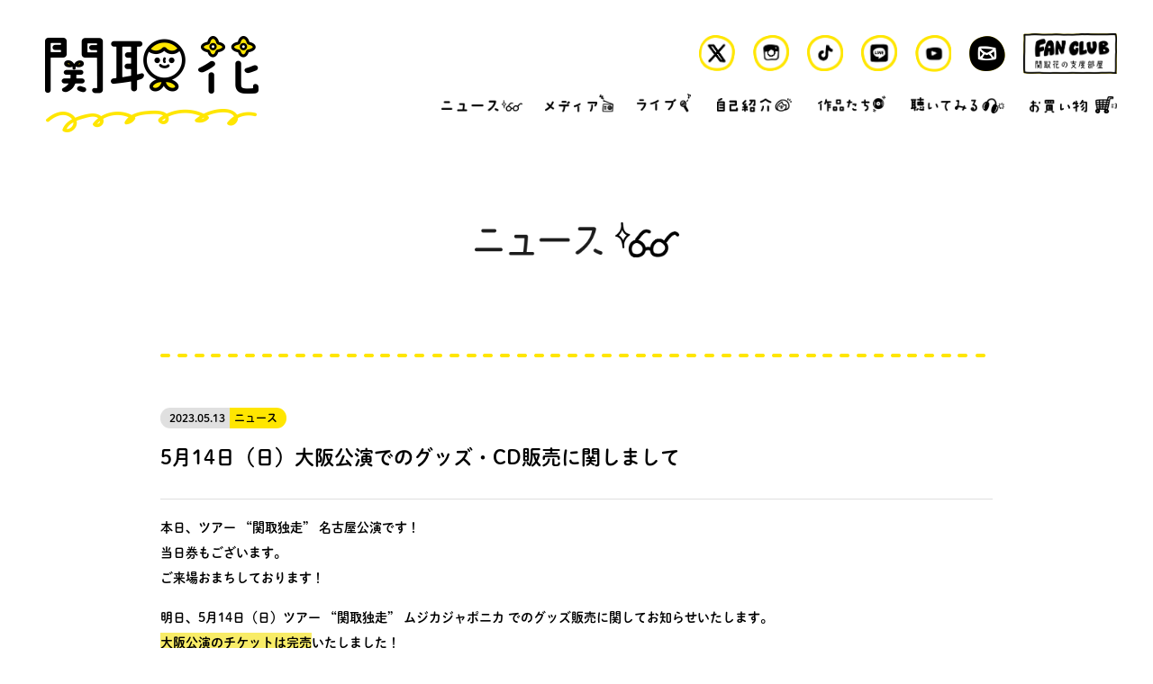

--- FILE ---
content_type: text/html; charset=UTF-8
request_url: https://www.sekitorihana.com/news/1307
body_size: 39503
content:
<!doctype html>
<html>
	<head>
		<meta charset="utf-8">
		<title>5月14日（日）大阪公演でのグッズ・CD販売に関しまして | ニュース | 関取 花のもっと新しいホームページ</title>
		<meta name="pinterest" content="nopin" description="申し訳ございません。ピンを保存することはお断りしております。" />
		<meta name="description" content="関取 花(せきとり はな)のオフィシャルウェブサイト。アーティストプロフィール、ライブ、リリース情報、作品紹介など最新情報を更新中。">
		<meta name="keywords" content="関取花,せきとりはな,セキトリハナ,sekitorihana,ひがみソング,行列,シンガーソングライター,女性シンガー,もしも僕に">
		<meta name="viewport" content="width=device-width, initial-scale=1.0, minimum-scale=1.0, maximum-scale=1.0, user-scalable=no">
		<meta name="format-detection" content="telephone=no">
		<meta property="og:site_name" content="5月14日（日）大阪公演でのグッズ・CD販売に関しまして | ニュース | 関取 花のもっと新しいホームページ">
		<meta property="og:locale" content="ja_JP">
		<meta name="twitter:card" content="summary_large_image">
		<meta name="twitter:domain" content="www.sekitorihana.com">
		<meta property="og:type" content="website">
		<meta property="og:url" content="https://www.sekitorihana.com/news/1307">
		<meta name="twitter:url" content="https://www.sekitorihana.com/news/1307">
		<meta name="twitter:site" content="@dosukoi87">
		<meta property="og:title" content="5月14日（日）大阪公演でのグッズ・CD販売に関しまして | ニュース | 関取 花のもっと新しいホームページ">
		<meta name="twitter:title" content="5月14日（日）大阪公演でのグッズ・CD販売に関しまして | ニュース | 関取 花のもっと新しいホームページ">
		<meta property="og:description" content="関取 花(せきとり はな)のオフィシャルウェブサイト。アーティストプロフィール、ライブ、リリース情報、作品紹介など最新情報を更新中。">
		<meta name="twitter:description" content="関取 花(せきとり はな)のオフィシャルウェブサイト。アーティストプロフィール、ライブ、リリース情報、作品紹介など最新情報を更新中。">
		<meta property="og:image" content="https://www.sekitorihana.com/images/ogp.png">
		<link rel="apple-touch-icon-precomposed" href="https://www.sekitorihana.com/images/apple-touch-icon.png" type="image/png" />
		<link rel="apple-touch-icon" href="https://www.sekitorihana.com/images/apple-touch-icon.png" />
		<link rel="shortcut icon" href="https://www.sekitorihana.com/images/favicon.ico" />
		<script type="text/javascript" src="//webfont.fontplus.jp/accessor/script/fontplus.js?poUPSIahtmk%3D&box=D4rl~lEN914%3D&aa=1&ab=2" charset="utf-8"></script>
		<link rel="stylesheet" type="text/css" href="/css/reset.css"/>
		<link rel="stylesheet" type="text/css" href="//cdn.jsdelivr.net/npm/slick-carousel@1.8.1/slick/slick.css"/>
		<link rel="stylesheet" type="text/css" href="/css/slick-theme.css">
		<link rel="stylesheet" type="text/css" href="/css/style.css?241106"/>
		<link rel="stylesheet" type="text/css" href="/css/myc.css?2303221"/>
		<script type="text/javascript" src="https://www.youtube.com/iframe_api" defer></script>

<meta name='robots' content='max-image-preview:large' />
<link rel="alternate" title="oEmbed (JSON)" type="application/json+oembed" href="https://www.sekitorihana.com/wp-json/oembed/1.0/embed?url=https%3A%2F%2Fwww.sekitorihana.com%2Fnews%2F1307" />
<link rel="alternate" title="oEmbed (XML)" type="text/xml+oembed" href="https://www.sekitorihana.com/wp-json/oembed/1.0/embed?url=https%3A%2F%2Fwww.sekitorihana.com%2Fnews%2F1307&#038;format=xml" />
<style id='wp-img-auto-sizes-contain-inline-css' type='text/css'>
img:is([sizes=auto i],[sizes^="auto," i]){contain-intrinsic-size:3000px 1500px}
/*# sourceURL=wp-img-auto-sizes-contain-inline-css */
</style>
<style id='wp-emoji-styles-inline-css' type='text/css'>

	img.wp-smiley, img.emoji {
		display: inline !important;
		border: none !important;
		box-shadow: none !important;
		height: 1em !important;
		width: 1em !important;
		margin: 0 0.07em !important;
		vertical-align: -0.1em !important;
		background: none !important;
		padding: 0 !important;
	}
/*# sourceURL=wp-emoji-styles-inline-css */
</style>
<style id='wp-block-library-inline-css' type='text/css'>
:root{--wp-block-synced-color:#7a00df;--wp-block-synced-color--rgb:122,0,223;--wp-bound-block-color:var(--wp-block-synced-color);--wp-editor-canvas-background:#ddd;--wp-admin-theme-color:#007cba;--wp-admin-theme-color--rgb:0,124,186;--wp-admin-theme-color-darker-10:#006ba1;--wp-admin-theme-color-darker-10--rgb:0,107,160.5;--wp-admin-theme-color-darker-20:#005a87;--wp-admin-theme-color-darker-20--rgb:0,90,135;--wp-admin-border-width-focus:2px}@media (min-resolution:192dpi){:root{--wp-admin-border-width-focus:1.5px}}.wp-element-button{cursor:pointer}:root .has-very-light-gray-background-color{background-color:#eee}:root .has-very-dark-gray-background-color{background-color:#313131}:root .has-very-light-gray-color{color:#eee}:root .has-very-dark-gray-color{color:#313131}:root .has-vivid-green-cyan-to-vivid-cyan-blue-gradient-background{background:linear-gradient(135deg,#00d084,#0693e3)}:root .has-purple-crush-gradient-background{background:linear-gradient(135deg,#34e2e4,#4721fb 50%,#ab1dfe)}:root .has-hazy-dawn-gradient-background{background:linear-gradient(135deg,#faaca8,#dad0ec)}:root .has-subdued-olive-gradient-background{background:linear-gradient(135deg,#fafae1,#67a671)}:root .has-atomic-cream-gradient-background{background:linear-gradient(135deg,#fdd79a,#004a59)}:root .has-nightshade-gradient-background{background:linear-gradient(135deg,#330968,#31cdcf)}:root .has-midnight-gradient-background{background:linear-gradient(135deg,#020381,#2874fc)}:root{--wp--preset--font-size--normal:16px;--wp--preset--font-size--huge:42px}.has-regular-font-size{font-size:1em}.has-larger-font-size{font-size:2.625em}.has-normal-font-size{font-size:var(--wp--preset--font-size--normal)}.has-huge-font-size{font-size:var(--wp--preset--font-size--huge)}.has-text-align-center{text-align:center}.has-text-align-left{text-align:left}.has-text-align-right{text-align:right}.has-fit-text{white-space:nowrap!important}#end-resizable-editor-section{display:none}.aligncenter{clear:both}.items-justified-left{justify-content:flex-start}.items-justified-center{justify-content:center}.items-justified-right{justify-content:flex-end}.items-justified-space-between{justify-content:space-between}.screen-reader-text{border:0;clip-path:inset(50%);height:1px;margin:-1px;overflow:hidden;padding:0;position:absolute;width:1px;word-wrap:normal!important}.screen-reader-text:focus{background-color:#ddd;clip-path:none;color:#444;display:block;font-size:1em;height:auto;left:5px;line-height:normal;padding:15px 23px 14px;text-decoration:none;top:5px;width:auto;z-index:100000}html :where(.has-border-color){border-style:solid}html :where([style*=border-top-color]){border-top-style:solid}html :where([style*=border-right-color]){border-right-style:solid}html :where([style*=border-bottom-color]){border-bottom-style:solid}html :where([style*=border-left-color]){border-left-style:solid}html :where([style*=border-width]){border-style:solid}html :where([style*=border-top-width]){border-top-style:solid}html :where([style*=border-right-width]){border-right-style:solid}html :where([style*=border-bottom-width]){border-bottom-style:solid}html :where([style*=border-left-width]){border-left-style:solid}html :where(img[class*=wp-image-]){height:auto;max-width:100%}:where(figure){margin:0 0 1em}html :where(.is-position-sticky){--wp-admin--admin-bar--position-offset:var(--wp-admin--admin-bar--height,0px)}@media screen and (max-width:600px){html :where(.is-position-sticky){--wp-admin--admin-bar--position-offset:0px}}

/*# sourceURL=wp-block-library-inline-css */
</style><style id='wp-block-image-inline-css' type='text/css'>
.wp-block-image>a,.wp-block-image>figure>a{display:inline-block}.wp-block-image img{box-sizing:border-box;height:auto;max-width:100%;vertical-align:bottom}@media not (prefers-reduced-motion){.wp-block-image img.hide{visibility:hidden}.wp-block-image img.show{animation:show-content-image .4s}}.wp-block-image[style*=border-radius] img,.wp-block-image[style*=border-radius]>a{border-radius:inherit}.wp-block-image.has-custom-border img{box-sizing:border-box}.wp-block-image.aligncenter{text-align:center}.wp-block-image.alignfull>a,.wp-block-image.alignwide>a{width:100%}.wp-block-image.alignfull img,.wp-block-image.alignwide img{height:auto;width:100%}.wp-block-image .aligncenter,.wp-block-image .alignleft,.wp-block-image .alignright,.wp-block-image.aligncenter,.wp-block-image.alignleft,.wp-block-image.alignright{display:table}.wp-block-image .aligncenter>figcaption,.wp-block-image .alignleft>figcaption,.wp-block-image .alignright>figcaption,.wp-block-image.aligncenter>figcaption,.wp-block-image.alignleft>figcaption,.wp-block-image.alignright>figcaption{caption-side:bottom;display:table-caption}.wp-block-image .alignleft{float:left;margin:.5em 1em .5em 0}.wp-block-image .alignright{float:right;margin:.5em 0 .5em 1em}.wp-block-image .aligncenter{margin-left:auto;margin-right:auto}.wp-block-image :where(figcaption){margin-bottom:1em;margin-top:.5em}.wp-block-image.is-style-circle-mask img{border-radius:9999px}@supports ((-webkit-mask-image:none) or (mask-image:none)) or (-webkit-mask-image:none){.wp-block-image.is-style-circle-mask img{border-radius:0;-webkit-mask-image:url('data:image/svg+xml;utf8,<svg viewBox="0 0 100 100" xmlns="http://www.w3.org/2000/svg"><circle cx="50" cy="50" r="50"/></svg>');mask-image:url('data:image/svg+xml;utf8,<svg viewBox="0 0 100 100" xmlns="http://www.w3.org/2000/svg"><circle cx="50" cy="50" r="50"/></svg>');mask-mode:alpha;-webkit-mask-position:center;mask-position:center;-webkit-mask-repeat:no-repeat;mask-repeat:no-repeat;-webkit-mask-size:contain;mask-size:contain}}:root :where(.wp-block-image.is-style-rounded img,.wp-block-image .is-style-rounded img){border-radius:9999px}.wp-block-image figure{margin:0}.wp-lightbox-container{display:flex;flex-direction:column;position:relative}.wp-lightbox-container img{cursor:zoom-in}.wp-lightbox-container img:hover+button{opacity:1}.wp-lightbox-container button{align-items:center;backdrop-filter:blur(16px) saturate(180%);background-color:#5a5a5a40;border:none;border-radius:4px;cursor:zoom-in;display:flex;height:20px;justify-content:center;opacity:0;padding:0;position:absolute;right:16px;text-align:center;top:16px;width:20px;z-index:100}@media not (prefers-reduced-motion){.wp-lightbox-container button{transition:opacity .2s ease}}.wp-lightbox-container button:focus-visible{outline:3px auto #5a5a5a40;outline:3px auto -webkit-focus-ring-color;outline-offset:3px}.wp-lightbox-container button:hover{cursor:pointer;opacity:1}.wp-lightbox-container button:focus{opacity:1}.wp-lightbox-container button:focus,.wp-lightbox-container button:hover,.wp-lightbox-container button:not(:hover):not(:active):not(.has-background){background-color:#5a5a5a40;border:none}.wp-lightbox-overlay{box-sizing:border-box;cursor:zoom-out;height:100vh;left:0;overflow:hidden;position:fixed;top:0;visibility:hidden;width:100%;z-index:100000}.wp-lightbox-overlay .close-button{align-items:center;cursor:pointer;display:flex;justify-content:center;min-height:40px;min-width:40px;padding:0;position:absolute;right:calc(env(safe-area-inset-right) + 16px);top:calc(env(safe-area-inset-top) + 16px);z-index:5000000}.wp-lightbox-overlay .close-button:focus,.wp-lightbox-overlay .close-button:hover,.wp-lightbox-overlay .close-button:not(:hover):not(:active):not(.has-background){background:none;border:none}.wp-lightbox-overlay .lightbox-image-container{height:var(--wp--lightbox-container-height);left:50%;overflow:hidden;position:absolute;top:50%;transform:translate(-50%,-50%);transform-origin:top left;width:var(--wp--lightbox-container-width);z-index:9999999999}.wp-lightbox-overlay .wp-block-image{align-items:center;box-sizing:border-box;display:flex;height:100%;justify-content:center;margin:0;position:relative;transform-origin:0 0;width:100%;z-index:3000000}.wp-lightbox-overlay .wp-block-image img{height:var(--wp--lightbox-image-height);min-height:var(--wp--lightbox-image-height);min-width:var(--wp--lightbox-image-width);width:var(--wp--lightbox-image-width)}.wp-lightbox-overlay .wp-block-image figcaption{display:none}.wp-lightbox-overlay button{background:none;border:none}.wp-lightbox-overlay .scrim{background-color:#fff;height:100%;opacity:.9;position:absolute;width:100%;z-index:2000000}.wp-lightbox-overlay.active{visibility:visible}@media not (prefers-reduced-motion){.wp-lightbox-overlay.active{animation:turn-on-visibility .25s both}.wp-lightbox-overlay.active img{animation:turn-on-visibility .35s both}.wp-lightbox-overlay.show-closing-animation:not(.active){animation:turn-off-visibility .35s both}.wp-lightbox-overlay.show-closing-animation:not(.active) img{animation:turn-off-visibility .25s both}.wp-lightbox-overlay.zoom.active{animation:none;opacity:1;visibility:visible}.wp-lightbox-overlay.zoom.active .lightbox-image-container{animation:lightbox-zoom-in .4s}.wp-lightbox-overlay.zoom.active .lightbox-image-container img{animation:none}.wp-lightbox-overlay.zoom.active .scrim{animation:turn-on-visibility .4s forwards}.wp-lightbox-overlay.zoom.show-closing-animation:not(.active){animation:none}.wp-lightbox-overlay.zoom.show-closing-animation:not(.active) .lightbox-image-container{animation:lightbox-zoom-out .4s}.wp-lightbox-overlay.zoom.show-closing-animation:not(.active) .lightbox-image-container img{animation:none}.wp-lightbox-overlay.zoom.show-closing-animation:not(.active) .scrim{animation:turn-off-visibility .4s forwards}}@keyframes show-content-image{0%{visibility:hidden}99%{visibility:hidden}to{visibility:visible}}@keyframes turn-on-visibility{0%{opacity:0}to{opacity:1}}@keyframes turn-off-visibility{0%{opacity:1;visibility:visible}99%{opacity:0;visibility:visible}to{opacity:0;visibility:hidden}}@keyframes lightbox-zoom-in{0%{transform:translate(calc((-100vw + var(--wp--lightbox-scrollbar-width))/2 + var(--wp--lightbox-initial-left-position)),calc(-50vh + var(--wp--lightbox-initial-top-position))) scale(var(--wp--lightbox-scale))}to{transform:translate(-50%,-50%) scale(1)}}@keyframes lightbox-zoom-out{0%{transform:translate(-50%,-50%) scale(1);visibility:visible}99%{visibility:visible}to{transform:translate(calc((-100vw + var(--wp--lightbox-scrollbar-width))/2 + var(--wp--lightbox-initial-left-position)),calc(-50vh + var(--wp--lightbox-initial-top-position))) scale(var(--wp--lightbox-scale));visibility:hidden}}
/*# sourceURL=https://www.sekitorihana.com/wpset/wp-includes/blocks/image/style.min.css */
</style>
<style id='wp-block-image-theme-inline-css' type='text/css'>
:root :where(.wp-block-image figcaption){color:#555;font-size:13px;text-align:center}.is-dark-theme :root :where(.wp-block-image figcaption){color:#ffffffa6}.wp-block-image{margin:0 0 1em}
/*# sourceURL=https://www.sekitorihana.com/wpset/wp-includes/blocks/image/theme.min.css */
</style>
<style id='wp-block-paragraph-inline-css' type='text/css'>
.is-small-text{font-size:.875em}.is-regular-text{font-size:1em}.is-large-text{font-size:2.25em}.is-larger-text{font-size:3em}.has-drop-cap:not(:focus):first-letter{float:left;font-size:8.4em;font-style:normal;font-weight:100;line-height:.68;margin:.05em .1em 0 0;text-transform:uppercase}body.rtl .has-drop-cap:not(:focus):first-letter{float:none;margin-left:.1em}p.has-drop-cap.has-background{overflow:hidden}:root :where(p.has-background){padding:1.25em 2.375em}:where(p.has-text-color:not(.has-link-color)) a{color:inherit}p.has-text-align-left[style*="writing-mode:vertical-lr"],p.has-text-align-right[style*="writing-mode:vertical-rl"]{rotate:180deg}
/*# sourceURL=https://www.sekitorihana.com/wpset/wp-includes/blocks/paragraph/style.min.css */
</style>
<style id='wp-block-separator-inline-css' type='text/css'>
@charset "UTF-8";.wp-block-separator{border:none;border-top:2px solid}:root :where(.wp-block-separator.is-style-dots){height:auto;line-height:1;text-align:center}:root :where(.wp-block-separator.is-style-dots):before{color:currentColor;content:"···";font-family:serif;font-size:1.5em;letter-spacing:2em;padding-left:2em}.wp-block-separator.is-style-dots{background:none!important;border:none!important}
/*# sourceURL=https://www.sekitorihana.com/wpset/wp-includes/blocks/separator/style.min.css */
</style>
<style id='wp-block-separator-theme-inline-css' type='text/css'>
.wp-block-separator.has-css-opacity{opacity:.4}.wp-block-separator{border:none;border-bottom:2px solid;margin-left:auto;margin-right:auto}.wp-block-separator.has-alpha-channel-opacity{opacity:1}.wp-block-separator:not(.is-style-wide):not(.is-style-dots){width:100px}.wp-block-separator.has-background:not(.is-style-dots){border-bottom:none;height:1px}.wp-block-separator.has-background:not(.is-style-wide):not(.is-style-dots){height:2px}
/*# sourceURL=https://www.sekitorihana.com/wpset/wp-includes/blocks/separator/theme.min.css */
</style>
<style id='global-styles-inline-css' type='text/css'>
:root{--wp--preset--aspect-ratio--square: 1;--wp--preset--aspect-ratio--4-3: 4/3;--wp--preset--aspect-ratio--3-4: 3/4;--wp--preset--aspect-ratio--3-2: 3/2;--wp--preset--aspect-ratio--2-3: 2/3;--wp--preset--aspect-ratio--16-9: 16/9;--wp--preset--aspect-ratio--9-16: 9/16;--wp--preset--color--black: #000000;--wp--preset--color--cyan-bluish-gray: #abb8c3;--wp--preset--color--white: #ffffff;--wp--preset--color--pale-pink: #f78da7;--wp--preset--color--vivid-red: #cf2e2e;--wp--preset--color--luminous-vivid-orange: #ff6900;--wp--preset--color--luminous-vivid-amber: #fcb900;--wp--preset--color--light-green-cyan: #7bdcb5;--wp--preset--color--vivid-green-cyan: #00d084;--wp--preset--color--pale-cyan-blue: #8ed1fc;--wp--preset--color--vivid-cyan-blue: #0693e3;--wp--preset--color--vivid-purple: #9b51e0;--wp--preset--gradient--vivid-cyan-blue-to-vivid-purple: linear-gradient(135deg,rgb(6,147,227) 0%,rgb(155,81,224) 100%);--wp--preset--gradient--light-green-cyan-to-vivid-green-cyan: linear-gradient(135deg,rgb(122,220,180) 0%,rgb(0,208,130) 100%);--wp--preset--gradient--luminous-vivid-amber-to-luminous-vivid-orange: linear-gradient(135deg,rgb(252,185,0) 0%,rgb(255,105,0) 100%);--wp--preset--gradient--luminous-vivid-orange-to-vivid-red: linear-gradient(135deg,rgb(255,105,0) 0%,rgb(207,46,46) 100%);--wp--preset--gradient--very-light-gray-to-cyan-bluish-gray: linear-gradient(135deg,rgb(238,238,238) 0%,rgb(169,184,195) 100%);--wp--preset--gradient--cool-to-warm-spectrum: linear-gradient(135deg,rgb(74,234,220) 0%,rgb(151,120,209) 20%,rgb(207,42,186) 40%,rgb(238,44,130) 60%,rgb(251,105,98) 80%,rgb(254,248,76) 100%);--wp--preset--gradient--blush-light-purple: linear-gradient(135deg,rgb(255,206,236) 0%,rgb(152,150,240) 100%);--wp--preset--gradient--blush-bordeaux: linear-gradient(135deg,rgb(254,205,165) 0%,rgb(254,45,45) 50%,rgb(107,0,62) 100%);--wp--preset--gradient--luminous-dusk: linear-gradient(135deg,rgb(255,203,112) 0%,rgb(199,81,192) 50%,rgb(65,88,208) 100%);--wp--preset--gradient--pale-ocean: linear-gradient(135deg,rgb(255,245,203) 0%,rgb(182,227,212) 50%,rgb(51,167,181) 100%);--wp--preset--gradient--electric-grass: linear-gradient(135deg,rgb(202,248,128) 0%,rgb(113,206,126) 100%);--wp--preset--gradient--midnight: linear-gradient(135deg,rgb(2,3,129) 0%,rgb(40,116,252) 100%);--wp--preset--font-size--small: 13px;--wp--preset--font-size--medium: 20px;--wp--preset--font-size--large: 36px;--wp--preset--font-size--x-large: 42px;--wp--preset--spacing--20: 0.44rem;--wp--preset--spacing--30: 0.67rem;--wp--preset--spacing--40: 1rem;--wp--preset--spacing--50: 1.5rem;--wp--preset--spacing--60: 2.25rem;--wp--preset--spacing--70: 3.38rem;--wp--preset--spacing--80: 5.06rem;--wp--preset--shadow--natural: 6px 6px 9px rgba(0, 0, 0, 0.2);--wp--preset--shadow--deep: 12px 12px 50px rgba(0, 0, 0, 0.4);--wp--preset--shadow--sharp: 6px 6px 0px rgba(0, 0, 0, 0.2);--wp--preset--shadow--outlined: 6px 6px 0px -3px rgb(255, 255, 255), 6px 6px rgb(0, 0, 0);--wp--preset--shadow--crisp: 6px 6px 0px rgb(0, 0, 0);}:where(.is-layout-flex){gap: 0.5em;}:where(.is-layout-grid){gap: 0.5em;}body .is-layout-flex{display: flex;}.is-layout-flex{flex-wrap: wrap;align-items: center;}.is-layout-flex > :is(*, div){margin: 0;}body .is-layout-grid{display: grid;}.is-layout-grid > :is(*, div){margin: 0;}:where(.wp-block-columns.is-layout-flex){gap: 2em;}:where(.wp-block-columns.is-layout-grid){gap: 2em;}:where(.wp-block-post-template.is-layout-flex){gap: 1.25em;}:where(.wp-block-post-template.is-layout-grid){gap: 1.25em;}.has-black-color{color: var(--wp--preset--color--black) !important;}.has-cyan-bluish-gray-color{color: var(--wp--preset--color--cyan-bluish-gray) !important;}.has-white-color{color: var(--wp--preset--color--white) !important;}.has-pale-pink-color{color: var(--wp--preset--color--pale-pink) !important;}.has-vivid-red-color{color: var(--wp--preset--color--vivid-red) !important;}.has-luminous-vivid-orange-color{color: var(--wp--preset--color--luminous-vivid-orange) !important;}.has-luminous-vivid-amber-color{color: var(--wp--preset--color--luminous-vivid-amber) !important;}.has-light-green-cyan-color{color: var(--wp--preset--color--light-green-cyan) !important;}.has-vivid-green-cyan-color{color: var(--wp--preset--color--vivid-green-cyan) !important;}.has-pale-cyan-blue-color{color: var(--wp--preset--color--pale-cyan-blue) !important;}.has-vivid-cyan-blue-color{color: var(--wp--preset--color--vivid-cyan-blue) !important;}.has-vivid-purple-color{color: var(--wp--preset--color--vivid-purple) !important;}.has-black-background-color{background-color: var(--wp--preset--color--black) !important;}.has-cyan-bluish-gray-background-color{background-color: var(--wp--preset--color--cyan-bluish-gray) !important;}.has-white-background-color{background-color: var(--wp--preset--color--white) !important;}.has-pale-pink-background-color{background-color: var(--wp--preset--color--pale-pink) !important;}.has-vivid-red-background-color{background-color: var(--wp--preset--color--vivid-red) !important;}.has-luminous-vivid-orange-background-color{background-color: var(--wp--preset--color--luminous-vivid-orange) !important;}.has-luminous-vivid-amber-background-color{background-color: var(--wp--preset--color--luminous-vivid-amber) !important;}.has-light-green-cyan-background-color{background-color: var(--wp--preset--color--light-green-cyan) !important;}.has-vivid-green-cyan-background-color{background-color: var(--wp--preset--color--vivid-green-cyan) !important;}.has-pale-cyan-blue-background-color{background-color: var(--wp--preset--color--pale-cyan-blue) !important;}.has-vivid-cyan-blue-background-color{background-color: var(--wp--preset--color--vivid-cyan-blue) !important;}.has-vivid-purple-background-color{background-color: var(--wp--preset--color--vivid-purple) !important;}.has-black-border-color{border-color: var(--wp--preset--color--black) !important;}.has-cyan-bluish-gray-border-color{border-color: var(--wp--preset--color--cyan-bluish-gray) !important;}.has-white-border-color{border-color: var(--wp--preset--color--white) !important;}.has-pale-pink-border-color{border-color: var(--wp--preset--color--pale-pink) !important;}.has-vivid-red-border-color{border-color: var(--wp--preset--color--vivid-red) !important;}.has-luminous-vivid-orange-border-color{border-color: var(--wp--preset--color--luminous-vivid-orange) !important;}.has-luminous-vivid-amber-border-color{border-color: var(--wp--preset--color--luminous-vivid-amber) !important;}.has-light-green-cyan-border-color{border-color: var(--wp--preset--color--light-green-cyan) !important;}.has-vivid-green-cyan-border-color{border-color: var(--wp--preset--color--vivid-green-cyan) !important;}.has-pale-cyan-blue-border-color{border-color: var(--wp--preset--color--pale-cyan-blue) !important;}.has-vivid-cyan-blue-border-color{border-color: var(--wp--preset--color--vivid-cyan-blue) !important;}.has-vivid-purple-border-color{border-color: var(--wp--preset--color--vivid-purple) !important;}.has-vivid-cyan-blue-to-vivid-purple-gradient-background{background: var(--wp--preset--gradient--vivid-cyan-blue-to-vivid-purple) !important;}.has-light-green-cyan-to-vivid-green-cyan-gradient-background{background: var(--wp--preset--gradient--light-green-cyan-to-vivid-green-cyan) !important;}.has-luminous-vivid-amber-to-luminous-vivid-orange-gradient-background{background: var(--wp--preset--gradient--luminous-vivid-amber-to-luminous-vivid-orange) !important;}.has-luminous-vivid-orange-to-vivid-red-gradient-background{background: var(--wp--preset--gradient--luminous-vivid-orange-to-vivid-red) !important;}.has-very-light-gray-to-cyan-bluish-gray-gradient-background{background: var(--wp--preset--gradient--very-light-gray-to-cyan-bluish-gray) !important;}.has-cool-to-warm-spectrum-gradient-background{background: var(--wp--preset--gradient--cool-to-warm-spectrum) !important;}.has-blush-light-purple-gradient-background{background: var(--wp--preset--gradient--blush-light-purple) !important;}.has-blush-bordeaux-gradient-background{background: var(--wp--preset--gradient--blush-bordeaux) !important;}.has-luminous-dusk-gradient-background{background: var(--wp--preset--gradient--luminous-dusk) !important;}.has-pale-ocean-gradient-background{background: var(--wp--preset--gradient--pale-ocean) !important;}.has-electric-grass-gradient-background{background: var(--wp--preset--gradient--electric-grass) !important;}.has-midnight-gradient-background{background: var(--wp--preset--gradient--midnight) !important;}.has-small-font-size{font-size: var(--wp--preset--font-size--small) !important;}.has-medium-font-size{font-size: var(--wp--preset--font-size--medium) !important;}.has-large-font-size{font-size: var(--wp--preset--font-size--large) !important;}.has-x-large-font-size{font-size: var(--wp--preset--font-size--x-large) !important;}
/*# sourceURL=global-styles-inline-css */
</style>

<style id='classic-theme-styles-inline-css' type='text/css'>
/*! This file is auto-generated */
.wp-block-button__link{color:#fff;background-color:#32373c;border-radius:9999px;box-shadow:none;text-decoration:none;padding:calc(.667em + 2px) calc(1.333em + 2px);font-size:1.125em}.wp-block-file__button{background:#32373c;color:#fff;text-decoration:none}
/*# sourceURL=/wp-includes/css/classic-themes.min.css */
</style>
<link rel="https://api.w.org/" href="https://www.sekitorihana.com/wp-json/" /><link rel="alternate" title="JSON" type="application/json" href="https://www.sekitorihana.com/wp-json/wp/v2/news/1307" /><link rel="EditURI" type="application/rsd+xml" title="RSD" href="https://www.sekitorihana.com/wpset/xmlrpc.php?rsd" />
<meta name="generator" content="WordPress 6.9" />
<link rel="canonical" href="https://www.sekitorihana.com/news/1307" />
<link rel='shortlink' href='https://www.sekitorihana.com/?p=1307' />

	</head>



	<body>
		<div id="hamburger">
			<p class="btn-gNav"> <span></span> <span></span> <span></span> </p>

			<nav id="gNav" class="">
				<ul class="gNav-menu">
				<li><a href="/"><img src="/images/sp_top@2x.png" alt=""/></a></li>
				<li><a href="/news"><img src="/images/sp_news@2x.png" alt=""/></a></li>
				<li><a href="/media"><img src="/images/sp_media@2x.png" alt=""/></a></li>
				<li><a href="/live"><img src="/images/sp_live@2x.png" alt=""/></a></li>
				<li><a href="/about"><img src="/images/sp_about@2x.png" alt=""/></a></li>
				<li><a href="/works"><img src="/images/sp_works@2x.png" alt=""/></a></li>
				<li><a href="https://sekitorihana.lnk.to/digital" target="new"><img src="/images/sp_listen@2x.png" alt=""/></a></li>
				<li><a href="/shop"><img src="/images/sp_shop@2x.png" alt=""/></a></li>
				</ul>
				<ul class="sp-social">
					<li><a href="https://twitter.com/dosukoi87" target="new"><img src="/images/sp_tw@2x.png" alt=""/></a></li>
					<li><a href="https://www.instagram.com/dosukoi87/" target="new"><img src="/images/sp_inst@2x.png" alt=""/></a></li>
					<li><a href="https://www.tiktok.com/@dosukoi87" target="new"><img src="/images/sp_tiktok@2x.png" alt=""/></a></li>
					<li><a href="https://page.line.me/sekitorihana?openQrModal=true" target="new"><img src="/images/sp_line@2x.png" alt=""/></a></li>
					<li><a href="https://www.youtube.com/channel/UCyESoxmxfgsEHfaGQnm-EFQ" target="new"><img src="/images/sp_you@2x.png" alt=""/></a></li>
				</ul>
				<ul class="sp-social">
					<li><a href="/contact"><img src="/images/sp_mail@2x.png" alt=""/></a></li>
					<li class="fc"><a href="https://fan.pia.jp/shitakubeya/" target="new"><img src="/images/sp_fc_241106.png" alt="FAN CLUB 関取花の支度部屋" /></a></li>
				</ul>
			</nav>
		</div>

		<header>
			<h1><a href="/"><img src="/images/title@2x.png" alt="関取花"/></a></h1>
			<div class="navigation-container pc-only">
				<ul class="social">
					<li><a href="https://twitter.com/dosukoi87" target="new"><img src="/images/tw-off@2x.png" alt="X" class="fade-rollout"/></a></li>
					<li><a href="https://www.instagram.com/dosukoi87/" target="new"><img src="/images/inst-off.png" alt="instagram" class="fade-rollout"/></a></li>
					<li><a href="https://www.tiktok.com/@dosukoi87" target="new"><img src="/images/tiktok-off.png" alt="TikTok" class="fade-rollout"/></a></li>
					<li><a href="https://page.line.me/sekitorihana?openQrModal=true" target="new"><img src="/images/line-off.png" alt="LINE" class="fade-rollout"/></a></li>
					<li><a href="https://www.youtube.com/channel/UCyESoxmxfgsEHfaGQnm-EFQ" target="new"><img src="/images/you-off.png" alt="YouTube" class="fade-rollout"/></a></li>
					<li><a href="/contact"><img src="/images/mail-off.png" alt="Mail" class="fade-rollout"/></a></li>
					<li class="fc"><a href="https://fan.pia.jp/shitakubeya/" target="new"><img src="/images/fc-off_241106.png" alt="FAN CLUB 関取花の支度部屋" class="fade-rollout"/></a></li>
				</ul>
				<nav>
				<ul class="pc-menu">
					<li><a href="/news"><img src="/images/news-off@2x.png"  alt="ニュース" class="fade-rollout"/></a></li>
					<li><a href="/media"><img src="/images/media-off@2x.png" alt="メディア" class="fade-rollout"/></a></li>
					<li><a href="/live"><img src="/images/live-off@2x.png"  alt="ライブ" class="fade-rollout"/></a></li>
					<li><a href="/about"><img src="/images/about-off@2x.png" alt="自己紹介" class="fade-rollout"/></a></li>
					<li><a href="/works"><img src="/images/works-off@2x.png" alt="作品たち" class="fade-rollout"/></a></li>
					<li><a href="https://sekitorihana.lnk.to/digital" target="new"><img src="/images/listen-off@2x.png"  alt="聴いてみる" class="fade-rollout"/></a></li>
					<li><a href="/shop"><img src="/images/shop-off@2x.png" alt="お買い物" class="fade-rollout"/></a></li>
				</ul>
				</nav>
			</div>
		</header>



















<section class="news-container">

	<h2 class="title">
		<a href="https://www.sekitorihana.com/news">
			<img src="/images/news/title@2x.png" width="227" height="39" alt="ニュース"/>
		</a>
	</h2>





	<div class="archive">
		<div class="index">
			<time>
				2023.05.13			</time>
			<div class="tag">
				ニュース			</div>
		</div>

		<h3>
			<a href="https://www.sekitorihana.com/news/1307" class="myc text-link">
				5月14日（日）大阪公演でのグッズ・CD販売に関しまして			</a>
		</h3>

		<p></p>
		
<p>本日、ツアー “関取独走” 名古屋公演です！<br>当日券もございます。<br>ご来場おまちしております！</p>



<p>明日、5月14日（日）ツアー “関取独走” ムジカジャポニカ でのグッズ販売に関してお知らせいたします。<br><mark style="background-color:#f8ec67" class="has-inline-color">大阪公演のチケットは完売</mark>いたしました！<br>ご購入いただいた皆さま、誠にありがとうございます。</p>



<p></p>



<hr class="wp-block-separator has-text-color has-cyan-bluish-gray-color has-alpha-channel-opacity has-cyan-bluish-gray-background-color has-background is-style-wide"/>



<p>【グッズ先行販売】<br>5月14日（日）<a rel="noreferrer noopener" href="https://musicaja.info/" target="_blank">ムジカジャポニカ</a><br><mark style="background-color:rgba(0, 0, 0, 0)" class="has-inline-color has-vivid-red-color"><strong>16:00〜16:30</strong><br></mark>※終演後も販売いたしますが時間に限りがございますので、ご了承くださいませ。<br>※開場は17:00、開演は17:30になります。</p>



<p>LP「<a href="https://www.sekitorihana.com/works/1144">また会いましたね</a>」 CD「<a href="https://www.sekitorihana.com/works/826">また会いましたねいきっど</a>」の購入者サイン会は、終演後準備が整い次第実施いたします。</p>



<p>▷▶︎その他チケットは<a rel="noreferrer noopener" href="https://sekitorihana.lnk.to/2023TourDokusou_Ticket" target="_blank">こちら</a>から</p>



<p><a href="https://twitter.com/hashtag/%E9%96%A2%E5%8F%96%E8%8A%B1?src=hashtag_click">#関取花</a>&nbsp;<a href="https://twitter.com/hashtag/%E9%96%A2%E5%8F%96%E7%8B%AC%E8%B5%B0?src=hashtag_click">#関取独走</a></p>



<figure class="wp-block-image size-full"><img fetchpriority="high" decoding="async" width="1523" height="1077" src="https://www.sekitorihana.com/wpset/wp-content/uploads/2023/03/関取独走グッズ一覧.jpg" alt="" class="wp-image-1256" srcset="https://www.sekitorihana.com/wpset/wp-content/uploads/2023/03/関取独走グッズ一覧.jpg 1523w, https://www.sekitorihana.com/wpset/wp-content/uploads/2023/03/関取独走グッズ一覧-300x212.jpg 300w, https://www.sekitorihana.com/wpset/wp-content/uploads/2023/03/関取独走グッズ一覧-1024x724.jpg 1024w, https://www.sekitorihana.com/wpset/wp-content/uploads/2023/03/関取独走グッズ一覧-768x543.jpg 768w" sizes="(max-width: 1523px) 100vw, 1523px" /></figure>



<figure class="wp-block-image size-full"><img decoding="async" width="1200" height="852" src="https://www.sekitorihana.com/wpset/wp-content/uploads/2023/03/クレカ.jpg" alt="" class="wp-image-1255" srcset="https://www.sekitorihana.com/wpset/wp-content/uploads/2023/03/クレカ.jpg 1200w, https://www.sekitorihana.com/wpset/wp-content/uploads/2023/03/クレカ-300x213.jpg 300w, https://www.sekitorihana.com/wpset/wp-content/uploads/2023/03/クレカ-1024x727.jpg 1024w, https://www.sekitorihana.com/wpset/wp-content/uploads/2023/03/クレカ-768x545.jpg 768w" sizes="(max-width: 1200px) 100vw, 1200px" /></figure>

	</div>


</section>




















	<div class="totop"><a href="#top"><img src="/images/top.png" width="47" height="44" alt=""/></a></div>



		<footer>
			<p>&copy; 2024 sekitorihana.com All rights reserved</p>
		</footer>

	</body>



	<script src="https://code.jquery.com/jquery-2.2.0.min.js" type="text/javascript"></script> 
	<script type="text/javascript" src="//cdn.jsdelivr.net/npm/slick-carousel@1.8.1/slick/slick.min.js"></script>
	<script type="text/javascript" src="/js/common.js"></script> 
	<script type="text/javascript" src="/js/slick.js?211014"></script> 
	<script src="/js/fade-image.js"></script>



<script type="speculationrules">
{"prefetch":[{"source":"document","where":{"and":[{"href_matches":"/*"},{"not":{"href_matches":["/wpset/wp-*.php","/wpset/wp-admin/*","/wpset/wp-content/uploads/*","/wpset/wp-content/*","/wpset/wp-content/plugins/*","/wpset/wp-content/themes/myc/*","/*\\?(.+)"]}},{"not":{"selector_matches":"a[rel~=\"nofollow\"]"}},{"not":{"selector_matches":".no-prefetch, .no-prefetch a"}}]},"eagerness":"conservative"}]}
</script>
<script id="wp-emoji-settings" type="application/json">
{"baseUrl":"https://s.w.org/images/core/emoji/17.0.2/72x72/","ext":".png","svgUrl":"https://s.w.org/images/core/emoji/17.0.2/svg/","svgExt":".svg","source":{"concatemoji":"https://www.sekitorihana.com/wpset/wp-includes/js/wp-emoji-release.min.js?ver=6.9"}}
</script>
<script type="module">
/* <![CDATA[ */
/*! This file is auto-generated */
const a=JSON.parse(document.getElementById("wp-emoji-settings").textContent),o=(window._wpemojiSettings=a,"wpEmojiSettingsSupports"),s=["flag","emoji"];function i(e){try{var t={supportTests:e,timestamp:(new Date).valueOf()};sessionStorage.setItem(o,JSON.stringify(t))}catch(e){}}function c(e,t,n){e.clearRect(0,0,e.canvas.width,e.canvas.height),e.fillText(t,0,0);t=new Uint32Array(e.getImageData(0,0,e.canvas.width,e.canvas.height).data);e.clearRect(0,0,e.canvas.width,e.canvas.height),e.fillText(n,0,0);const a=new Uint32Array(e.getImageData(0,0,e.canvas.width,e.canvas.height).data);return t.every((e,t)=>e===a[t])}function p(e,t){e.clearRect(0,0,e.canvas.width,e.canvas.height),e.fillText(t,0,0);var n=e.getImageData(16,16,1,1);for(let e=0;e<n.data.length;e++)if(0!==n.data[e])return!1;return!0}function u(e,t,n,a){switch(t){case"flag":return n(e,"\ud83c\udff3\ufe0f\u200d\u26a7\ufe0f","\ud83c\udff3\ufe0f\u200b\u26a7\ufe0f")?!1:!n(e,"\ud83c\udde8\ud83c\uddf6","\ud83c\udde8\u200b\ud83c\uddf6")&&!n(e,"\ud83c\udff4\udb40\udc67\udb40\udc62\udb40\udc65\udb40\udc6e\udb40\udc67\udb40\udc7f","\ud83c\udff4\u200b\udb40\udc67\u200b\udb40\udc62\u200b\udb40\udc65\u200b\udb40\udc6e\u200b\udb40\udc67\u200b\udb40\udc7f");case"emoji":return!a(e,"\ud83e\u1fac8")}return!1}function f(e,t,n,a){let r;const o=(r="undefined"!=typeof WorkerGlobalScope&&self instanceof WorkerGlobalScope?new OffscreenCanvas(300,150):document.createElement("canvas")).getContext("2d",{willReadFrequently:!0}),s=(o.textBaseline="top",o.font="600 32px Arial",{});return e.forEach(e=>{s[e]=t(o,e,n,a)}),s}function r(e){var t=document.createElement("script");t.src=e,t.defer=!0,document.head.appendChild(t)}a.supports={everything:!0,everythingExceptFlag:!0},new Promise(t=>{let n=function(){try{var e=JSON.parse(sessionStorage.getItem(o));if("object"==typeof e&&"number"==typeof e.timestamp&&(new Date).valueOf()<e.timestamp+604800&&"object"==typeof e.supportTests)return e.supportTests}catch(e){}return null}();if(!n){if("undefined"!=typeof Worker&&"undefined"!=typeof OffscreenCanvas&&"undefined"!=typeof URL&&URL.createObjectURL&&"undefined"!=typeof Blob)try{var e="postMessage("+f.toString()+"("+[JSON.stringify(s),u.toString(),c.toString(),p.toString()].join(",")+"));",a=new Blob([e],{type:"text/javascript"});const r=new Worker(URL.createObjectURL(a),{name:"wpTestEmojiSupports"});return void(r.onmessage=e=>{i(n=e.data),r.terminate(),t(n)})}catch(e){}i(n=f(s,u,c,p))}t(n)}).then(e=>{for(const n in e)a.supports[n]=e[n],a.supports.everything=a.supports.everything&&a.supports[n],"flag"!==n&&(a.supports.everythingExceptFlag=a.supports.everythingExceptFlag&&a.supports[n]);var t;a.supports.everythingExceptFlag=a.supports.everythingExceptFlag&&!a.supports.flag,a.supports.everything||((t=a.source||{}).concatemoji?r(t.concatemoji):t.wpemoji&&t.twemoji&&(r(t.twemoji),r(t.wpemoji)))});
//# sourceURL=https://www.sekitorihana.com/wpset/wp-includes/js/wp-emoji-loader.min.js
/* ]]> */
</script>
	

	
</html>


--- FILE ---
content_type: text/css
request_url: https://www.sekitorihana.com/css/slick-theme.css
body_size: 4076
content:
@charset 'UTF-8';
/* Slider */
.slick-loading .slick-list
{
    background: #fff url('../images/ajax-loader.gif') center center no-repeat;
}

/* Icons */
@font-face
{
    font-family: 'slick';
    font-weight: normal;
    font-style: normal;

    src: url('./fonts/slick.eot');
    src: url('./fonts/slick.eot?#iefix') format('embedded-opentype'), url('./fonts/slick.woff') format('woff'), url('./fonts/slick.ttf') format('truetype'), url('./fonts/slick.svg#slick') format('svg');
}
.slick-list{
	padding: 0 0 20px;
}
/* Arrows */
.slick-arrow:before{
	content:""!important;
}
.slick-prev{
background: url(../images/arrow_left_off.png)!important;
background-size: contain!important;
}
.slick-next{
background: url(../images/arrow_right_off.png)!important;
background-size: contain!important;
}

.slick-prev,
.slick-next
{
	z-index: 9999;
    font-size: 0;
    line-height: 0;

    position: absolute;
    bottom: -24px;

    display: block;

    width: 20px;
    height: 20px;
    padding: 0;
/*
    -webkit-transform: translate(0, -50%);
    -ms-transform: translate(0, -50%);
    transform: translate(0, -50%);
*/
    cursor: pointer;

    color: transparent;
    border: none;
    outline: none;
    background: transparent;

}
.slick-prev:hover,
.slick-prev:focus{
background: url(../images/arrow_left_on.png)!important;
background-size: contain!important;
}
.slick-next:hover,
.slick-next:focus{
background: url(../images/arrow_right_on.png)!important;
background-size: contain!important;
}
.slick-prev:hover,
.slick-prev:focus,
.slick-next:hover,
.slick-next:focus
{
    color: transparent;
    outline: none;
    background: transparent;
}
.slick-prev:hover:before,
.slick-prev:focus:before,
.slick-next:hover:before,
.slick-next:focus:before
{
    opacity: 1;
}
.slick-prev.slick-disabled:before,
.slick-next.slick-disabled:before
{
    opacity: .25;
}

.slick-prev:before,
.slick-next:before
{
    font-family: 'slick';
    font-size: 20px;
    line-height: 1;

    opacity: .2;
    color: #000000;

    -webkit-font-smoothing: antialiased;
    -moz-osx-font-smoothing: grayscale;
}

.slick-prev
{
    left: 440px;
}
[dir='rtl'] .slick-prev
{
    right: 440px;
   
}
.slick-prev:before
{
    content: '←';
}
[dir='rtl'] .slick-prev:before
{
    content: '→';
}
.slick-next
{
    right: 440px;
}
[dir='rtl'] .slick-next
{
   
    right: 440px;
}
.slick-next:before
{
    content: '→';
}
[dir='rtl'] .slick-next:before
{
    content: '←';
}
@media screen and (max-width: 1024px) {
	.slick-prev
	{
			left: 200px;
	}
		.slick-next
	{
			right: 200px;
	}
}
@media screen and (max-width: 768px) {
	.slick-prev
	{
			left: 50px;
	}
		.slick-next
	{
			right: 50px;
	}
}
/* Dots */
.slick-dotted.slick-slider
{
    margin-bottom: 45px;
}

.slick-dots
{
	
    position: absolute;
    bottom: -25px;

    display: block;

    width: 100%;
	  /* min-width: 96px; */
    padding: 0;
    margin: 0;

    list-style: none;

    text-align: center;
}
.slick-dots li
{
    position: relative;

    display: inline-block;

    width: 20px;
    height: 20px;
    margin: 0 5px;
    padding: 0!important;

    cursor: pointer;
}
.slick-dots li button
{
    font-size: 0;
    line-height: 0;

    display: block;

    width: 20px;
    height: 20px;
    padding: 5px;

    cursor: pointer;

    color: transparent;
    border: 0;
    outline: none;
    background: transparent;
}
.slick-dots li button:hover,
.slick-dots li button:focus
{
    outline: none;
}
.slick-dots li button:hover:before,
.slick-dots li button:focus:before
{
    opacity: 1;
}
.slick-dots li button:before
{
    font-family: 'slick';
    font-size: 11px;
    line-height: 20px;

    position: absolute;
    top: 0;
    left: 0;

    width: 20px;
    height: 20px;

    content: '•';
    text-align: center;

    
    color: #e0e0e0;

    -webkit-font-smoothing: antialiased;
    -moz-osx-font-smoothing: grayscale;
}
.slick-dots li.slick-active button:before
{

    color: #ffe600;
}


--- FILE ---
content_type: text/css
request_url: https://www.sekitorihana.com/css/style.css?241106
body_size: 42365
content:
@charset "utf-8";
/* CSS Document */
/* default */
/*
font-size: 1rem;10px
font-size: 1.1rem;11px
font-size: 1.2rem;12px
font-size: 1.3rem;13px
font-size: 1.4rem;14px
font-size: 1.5rem;15px
font-size: 1.6rem;16px
*/
html,
body
{
  color: #000;
  background-color: #fff !important;
}

html {
  font-size: 62.5%;
  font-family: "DNPShueiMGoStd-L";
  font-family: "DNPShueiMGoStd-B";
}
body {
  font-size: 1.4rem;
}
h1, h2, h3, h4, h5, h6 {
  margin: 0;
  font-weight: normal;
}
ul {
  margin: 0;
  padding: 0;
}
li {
  list-style: none;
  margin: 0;
  padding: 0;
}
.pc-only {
  display: none;
}
.sp-only {
  display: block;
}

a
{
  color: #ffc600;
  text-decoration: underline;
}

/* header */
header h1 {
  margin-top: 18px;
  margin-left: 22px;
}
header h1 img {
  width: 38.5%;
  max-width: 237px;
  height: auto;
}
ul.social {
  display: flex;
  justify-content: space-between;
}
ul.social li {
  width: calc(100% / 5);
  text-align: center;
  padding: 25px 25px 0;
  box-sizing: border-box;
}
ul.social.sp-only {
  padding: 0 10px 0;
  box-sizing: border-box;
}
ul.social.sp-only li {
  width: calc(100% / 5);
  text-align: center;
  padding: 25px 15px 0;
  box-sizing: border-box;
}
ul.social li img {
  width: 100%;
  height: auto;
}
/*=============================
#hamburger
=============================*/
#hamburger .btn-gNav {
  position: absolute;
  top: 0px;
  right: 20px;
  width: 60px;
  height: 70px;
  /*z-index: 3;*/
  cursor: pointer;
  -webkit-transition: all 400ms;
  transition: all 400ms;
  background: url("../images/bg_menu.png") no-repeat;
  background-size: cover;
  padding: 15px;
  box-sizing: border-box;
  z-index: 99999;
}
#hamburger .btn-gNav span {
  position: absolute;
  width: 100%;
  height: 3px;
  background: #FFFFFF;
  border-radius: 10px;
  -webkit-transition: all 400ms;
  transition: all 400ms;
}
#hamburger .btn-gNav span:nth-child(1) {
  top: 15px;
  width: 30px;
}
#hamburger .btn-gNav span:nth-child(2) {
  top: 25px;
  width: 30px;
}
#hamburger .btn-gNav span:nth-child(3) {
  top: 35px;
  width: 30px;
}
#hamburger .btn-gNav.open span:nth-child(1) {
  background: #fff;
  top: 21px;
  -webkit-transform: rotate(-45deg);
  -moz-transform: rotate(-45deg);
  transform: rotate(-45deg);
}
#hamburger .btn-gNav.open {
  background: none;
  position: fixed;
}
#hamburger .btn-gNav.open span:nth-child(2), #hamburger .btn-gNav.open span:nth-child(3) {
  top: 21px;
  background: #fff;
  -webkit-transform: rotate(45deg);
  -moz-transform: rotate(45deg);
  transform: rotate(45deg);
}
#gNav {
  /*
  position: fixed;
  top: 0;
  right: -100%;
  width: 100%;
  height: 100%;
  background: #444;
  font-size: 16px;
  box-sizing: border-box;
  z-index: 2;
  padding-top: 50px;
  transition: .3s;
	*/
  display: none;
  z-index: 99998;
}
#gNav.open
{
    display: block;
    
    position: fixed;
    right: 0px;
    top: 0;
    
    box-sizing: border-box;
    padding: 50px 0;
    width: 100%;
    height: 100%;
    
    font-size: 16px;
    
    background: #ffe600;
    
    overflow-y: scroll;
}
#gNav .gNav-menu {
  margin: 0 0 0;
  width: 100%;
  display: flex;
  flex-direction: column;
  text-align: center;
  /*justify-content: center;*/
}
#gNav .gNav-menu li {
  display: block;
  padding: 12px 30px;
}
#gNav .gNav-menu li a {}
#gNav .gNav-menu li:nth-child(1) a img {
  width: 88px;
  height: auto;
}
#gNav .gNav-menu li:nth-child(2) a img {
  width: 118px;
  height: auto;
}
#gNav .gNav-menu li:nth-child(3) a img {
  width: 104px;
  height: auto;
}
#gNav .gNav-menu li:nth-child(4) a img {
  width: 83px;
  height: auto;
}
#gNav .gNav-menu li:nth-child(5) a img {
  width: 118px;
  height: auto;
}
#gNav .gNav-menu li:nth-child(6) a img {
  width: 104px;
  height: auto;
}
#gNav .gNav-menu li:nth-child(7) a img {
  width: 141px;
  height: auto;
}
#gNav .gNav-menu li:nth-child(8) a img {
  width: 132px;/*120*/
  height: auto;
}
#gNav .gNav-menu li:nth-child(9) a img {
  width: 150px;
  height: auto;
}

#gNav .sp-social
{
	margin: 8vw auto 0;
	
	display: flex;
	justify-content: center;
	flex-wrap: wrap;
}
#gNav .sp-social+.sp-social
{
    margin: 2.67vw auto 0;
}

#gNav .sp-social li
{
	margin: 0 2.13vw;
	
	width: 11.73vw;
}
#gNav .sp-social li.fc
{
	width: 27vw;
}

#gNav .sp-social li img
{
	width: 100%;
	height: auto;
}

ul.bn{
	width: 100%;
	margin: 0;
	padding: 0 45px 20px;
	box-sizing: border-box;
	display: block;
	}
	ul.bn li{
		margin: 0 0 15px!important;
}
	ul.bn li:first-child{
		margin:auto;
	}
	ul.bn li img{
		width: 100%;
	}
.news ul li {
  margin: 0.5em 0;
}
.news ul li a {
  color: #000000;
}

/*=============================
#news
=============================*/
.news-container {
  width: 100%;
  margin: 0 auto;
  padding: 0 15px;
  box-sizing: border-box;
}
.news-container h2.title {
  margin: 40px 0 40px;
  text-align: center;
}
.news-container h2.title img {
  width: 39.3%;
  max-width: 227px;
  height: auto;
}
.news-container h2.title.staff img {
	max-width: inherit;
  width: 75vw;
}
.news-container .category {
  position: relative;
}
.news-container .category ul {
  width: 100%;
  max-width: 645px;
  margin: 0 auto;
  box-sizing: border-box;
  display: flex;
  justify-content: space-around;
  align-items: center;
}
.news-container .category.media ul {
  width: 100%;
  max-width: 519px;
}
.news-container .category ul li {
  margin: 0 5px;
}
.news-container .category ul li a {}
.news-container .category ul li .fade-rollover {
  background-size: contain !important;
}
.news-container .category ul li img {
  width: 100%;
  height: auto;
}
.news-container .category ul li .fade-rollover img {
  width: 100%;
  height: auto;
}
.news-container .back {
  display: none;
}
.news-container .archive {
  margin: 20px 0 0;
}
.news-container .archive::before {
  padding: 0 0 30px;
  content: "";
  width: 100%;
  top: 0;
  display: block;
  background: url("../images/news/line.png") no-repeat;
}
.news-container .archive .index {
  display: flex;
  align-items: center;
}
.news-container .archive time {
  background: #e0e0e0;
  font-size: 1.2rem;
  padding: 5px 5px 5px 10px;
  border-radius: 20px 0 0 20px;
}
.news-container .archive .tag {
  background: #ffe600;
  font-size: 1.2rem;
  padding: 5px 10px 5px 5px;
  border-radius: 0 20px 20px 0;
  white-space: nowrap;
}
.news-container .archive .tag a
{
  text-decoration: none;
}
.news-container .archive h3 {
  margin: 15px 0 0;
  font-size: 2.2rem;
  line-height: 3.2rem;
}
.news-container .archive h3::after {
  margin: 20px 0 0;
  content: "";
  width: 100%;
  height: 1px;
  display: block;
  border-bottom: 1px solid #e0e0e0;
}
.news-container .archive h3 a
{
	text-decoration: none;
}
.news-container .archive p {
	margin: 1.6rem 0 0;
	line-height: 170%;
	font-size: 110%;
}
.news-container .archive img {
  display: block;
  margin: 3rem auto 0;
  width: 100%;
  max-width: 480px;
  height: auto;
}

.news-container.type-shop .caption
{
    font-size: 3.6rem;
    text-align: center;
}
/*=============================
#about
=============================*/
.about-container {
  width: 100%;
  margin: 0 auto;
  padding: 0 15px;
  box-sizing: border-box;
}
.about-container h2.title {
  margin: 40px 0 40px;
  text-align: center;
}
.about-container h2.title img {
  width: 39.3%;
  max-width: 227px;
  height: auto;
}
.about-container .artist {
  text-align: center;
}
.about-container .artist img {
  width: 100%;
  height: auto;
}
.about-container .profile {
  margin: 50px 0 40px;
}
.about-container h3 {
  font-size: 2.2rem;
}
.about-container .profile p {
  line-height: 1.5em;
}
.about-container h3 span.kana {
  font-size: 1.8rem;
  color: #828282;
}
.about-container p {}
.about-container .biography {}
.about-container .biography h4 {
  margin: 0 0 40px;
  position: relative;
  font-size: 1.8rem;
  padding-left: 25px;
}
.about-container .biography h4::before {
  position: absolute;
  content: "";
  top: 50%;
  left: 0;
  bottom: 50%;
  margin: auto;
  background: url("../images/about/dot.png") no-repeat top left;
  width: 17px;
  height: 16px;
  background-size: 17px 16px;
}
.about-container .timeline {
  display: flex;
  justify-content: flex-start;
}
.about-container span.date {
  text-align: right;
  width: 30%;
  white-space: nowrap;
}
.about-container span.date::after {
  content: "-";
  margin: 0 1rem;
}
.about-container span.event {
  width: 70%;
}
/*=============================
#media
=============================*/
.news-container h2.title.media {
  margin: 40px 0 40px;
  text-align: center;
}
.news-container h2.title.media img {
  max-width: 134px;
}
/*=============================
#live
=============================*/
.live-container {
  width: 100%;
  margin: 0 auto;
  padding: 0 15px;
  box-sizing: border-box;
}
.live-container h2.title.live {
  margin: 40px 0 40px;
  text-align: center;
}
.live-container h2.title.live img {
  max-width: 94px;
}
.live-container .category {
  position: relative;
}
.live-container .category ul {
  width: 100%;
  margin: 0 auto;
  box-sizing: border-box;
  display: flex;
  justify-content: space-around;
  align-items: center;
}
.live-container .category.live ul {
  width: 100%;
  max-width: 519px;
}
.live-container .category ul li {
  margin: 0 1.2vw;
}
.live-container .category ul li a {}
.live-container .category ul li .fade-rollover {
  background-size: contain !important;
}
.live-container .category ul li img {
  width: 100%;
  height: auto;
}
.live-container .category ul li .fade-rollover img {
  width: 100%;
  height: auto;
}
.live-container .back {
  display: none;
}
.live-container .archive {
  margin: 20px 0 0;
}
.live-container .archive::before {
  padding: 0 0 30px;
  content: "";
  width: 100%;
  top: 0;
  display: block;
  background: url("../images/news/line.png") no-repeat;
}
.live-container .archive::after {
  padding: 30px 0 0;
  content: "";
  width: 100%;
  bottom: 0;
  display: block;
  background: url("../images/news/line.png") no-repeat;
  margin-top: 30px;
}
.live-container .archive .index {
  display: flex;
  align-items: center;
}
.live-container .archive time {
  background: #e0e0e0;
  font-size: 1.2rem;
  padding: 5px 5px 5px 10px;
  border-radius: 20px 0 0 20px;
}
.live-container .archive .tag {
  background: #ffe600;
  font-size: 1.2rem;
  padding: 5px 10px 5px 10px;
  border-radius: 20px;
  white-space: nowrap;
}
.live-container .archive h3 {
  margin: 15px 0 0;
  font-size: 2.2rem;
  line-height: 3.2rem;
}
.live-container .archive h3::after {
  margin: 20px 0 0;
  content: "";
  width: 100%;
  height: 1px;
  display: block;
  border-bottom: 1px solid #e0e0e0;
}
.live-container .archive h3 span {
  display: block;
}
.live-container .archive p {
  margin: 2rem 0 0;
  line-height: 157%;
}
.live-container .archive img {
  width: 100%;
  max-width: 480px;
  height: auto;
  padding: 40px 0 10px;
}
.live-container .re {
  display: flex;
  justify-content: center;
  align-content: center;
}
.re a {
  display: block;
  width: 94px;
  height: auto;
  margin: 0 auto;
}
.re a img {
  width: 100%;
  height: auto;
}
.live-container a {
  color: #000;
	text-decoration: none;
}
.re a .fade-rollover {
  background-size: contain !important;
}
/*
.live-container .re a img{
	width: 94px;
	height: 44px;
}
*
.live-container .re a img {
  width: 94px;
  height: 44px;
}
/*=============================
#live-list
=============================*/
.live-container {
  width: 100%;
  margin: 0 auto;
  padding: 0 15px;
  box-sizing: border-box;
}
.live-container h2.title.live {
  margin: 40px 0 40px;
  text-align: center;
}
.live-container h2.title.live img {
  width: 39.3%;
  max-width: 145px;
  height: auto;
}

.live-box {
  background: #ffe600;
}
.live-box.type-end
{
  background: #fcedb9;
}


ul.live-box
{
	border-radius: 9px;
	padding: 10px;
	margin-bottom: 10px;
	position: relative;
}

ul.live-box li
{
	display: flex;
	align-items: center;
}

ul.live-box li.date
{
	font-size: 1.8rem;
	border-bottom: 1px solid #FFFFFF;
	padding: 20px 30px 20px 20px;
	order: 1;
}

ul.live-box li.title
{
	font-size: 1.8rem;
	width: 470px;
	padding: 20px;
	order: 3;

	line-height: 1.4;
}

.live-caption
{
	margin-right: 0.5em;
}
.type-cancel .live-caption
{
	text-decoration: line-through;
}

.live-status
{
	padding: 2px 0.6em;
	
	line-height: 1;
	color: #fff;
	font-size: 72%;
	white-space: nowrap;
	
	background-color: #E31110;
	border-radius: 6px;
}
.type-soldout .live-status
{
	background-color: #81842E;
}

ul.live-box li.tag
{
	position: absolute;
	top: 20px;
	right: 20px;
	
	font-size: 1.2rem;
	justify-content: center;
}
ul.live-box li.tag span
{
	display: block;
	padding: 2.5px 5px;
	
	white-space: nowrap;
	
	border-radius: 10px;
	background: #FFFFFF;
}
/*=============================
#works
=============================*/
.works-container {
  width: 100%;
  margin: 0 auto;
  padding: 0 15px;
  box-sizing: border-box;
}
.works-container h2.title {
  margin: 40px 0 40px;
  text-align: center;
}
.works-container h2.title img {
  width: 39.3%;
  max-width: 227px;
  height: auto;
}
.works-container .category ul {
  width: 100%;
  /*margin: 0 auto;*/
  box-sizing: border-box;
  display: flex;
  justify-content: center;
  align-items: center;
}
.works-container .category.works ul {
  width: 100%;
  max-width: 519px;
  flex-wrap: wrap;
  margin: 0 auto 20px;
}
.works-container .category ul li {
  margin: 5px 10px;
}
.works-container .category ul li:nth-child(1) {
  width: 83.65px;
}
.works-container .category ul li:nth-child(2) {
  width: 130px;
}
.works-container .category ul li:nth-child(3) {
  width: 183.12px;
}
.works-container .category ul li:nth-child(4) {
  width: 120.95px;
}
.works-container .category ul li:nth-child(5) {
  width: 136.78px;
}
.works-container .category ul li:nth-child(6) {
  width: 116.43px;
}
.works-container .category ul li a {}
.works-container .category ul li .fade-rollover {
  background-size: contain !important;
}
.works-container .category ul li img {
  width: 100%;
  height: auto;
}
.works-container .category ul li .fade-rollover img {
  width: 100%;
  height: auto;
}
.works-container .back {
  display: none;
}
.works-container .archive-box {
  display: flex;
  justify-content: flex-start;
  flex-flow: wrap;
  margin: 0 -10px;
}
.works-container .archive-outer {
  width: 50%;
  padding: 10px;
  /* margin: 0 10px; */
  box-sizing: border-box;
}
.works-container .archive-outer .archive {
  width: 100%;
}
.works-container .archive-box a {
  color: #000;
  cursor: pointer;
  margin: 0;
  padding: 0;
  text-decoration: none;
}
.works-container .archive-box a:nth-child(even) {
  margin: 0;
  padding: 0;
}
.works-container .archive-box a:nth-child(odd) {
  margin: 0;
  padding: 0;
}
/*
.works-container .archive-box a img{
	width: 100%;
	height: auto;
	max-heigt: 92px; 
}
*/
/*
.works-container .archive {
  width: 50%;
	padding: 10px;
	margin: 0 10px;
	box-sizing: border-box;
}*/
.works-container .archive img {
  /*max-width: 175px; */
}
.works-container .archive img {
  display: block;
  margin: 0 auto 0;
  width: 100%;
  height: auto;
  max-height: 150px;
  object-fit: contain;
}
.works-container .archive .index, .works-container .detail .index {
  display: flex;
  align-items: center;
}
.works-container .archive time {
  background: #e0e0e0;
  font-size: 1.2rem;
  padding: 5px 5px 5px 10px;
  border-radius: 20px 0 0 20px;
}
.works-container .archive .tag, .works-container .detail .tag {
  background: #ffe600;
  font-size: 1.1rem;
  padding: 5px 10px;
  border-radius: 20px;
  white-space: nowrap;
}
.works-container .archive h3::after {
  margin: 20px 0 0;
  content: "";
  width: 100%;
  height: 1px;
  display: block;
}
.works-container .archive .date, .works-container .detail .date {
  margin-left: 10px;
  font-size: 11px;
}
.works-container .archive p, .works-container .detail p {
  margin: 2rem 0 1rem;
  line-height: 157%;
}
/*
.works-container .archive img {
  display: block;
  margin: 3rem auto 0;
  width: 100%;
  max-height: 200px;
	object-fit: contain;
}*/
.works-container .detail {
  width: 100%;
}
.works-container .detail-box {
  display: flex;
  margin-top: 20px;
  padding-top: 10px;
  margin: 3rem auto 0;
  flex-direction: column;
}
.works-container .detail-box .detail-img {
  max-width: 100%;
  padding: 0 40px 40px;
}
.works-container .detail-box .detail-img img {
  width: 100%;
}
/*.works-container .detail{
	margin-left: 4rem;
}*/
.works-container .detail h3 {
  margin-top: 2rem;
  font-size: 22px;
}
.works-container .detail p {
  margin: 2rem 0 1em;
  line-height: 157%;
  /* border-bottom: 1px solid #e0e0e0; */
  padding-bottom: 1rem;
}
.works-container .detail .circle {
  width: 10px;
  height: 10px;
  line-height: 10px;
  background-color: #ffe600;
  border-radius: 50%;
  color: #ffe600;
  text-align: center;
  margin-right: 5px;
}
.works-container .detail .detail-item {
  display: flex;
  align-items: center;
  font-size: 16px;
  border-top: 1px solid #e0e0e0;
  padding: 1em 0 0;
  width: 100% !important;
}
.works-container .detail ul {
  padding: 0 0 1em;
}
.works-container .detail ul:last-child {
  border-bottom: 1px solid #e0e0e0;
  margin: 0 0 2em;
}
.works-container .detail li.list {
  display: flex;
  padding: 16px 0 8px;
}
.works-container .detail li.list:not(:first-child) {
  padding: 8px 0;
}
.works-container .detail li.list:last-child {
  /* margin-bottom: -40px; */
}
.works-container .detail ul li .num {
  width: 5%;
  padding: 0 5px 0 0;
  box-sizing: border-box;
  text-align: right;
  display: inline-block;
}
.works-container .detail ul li .title {
  width: 95%;
}
.works-container .detail .re {
  display: flex;
  justify-content: center;
  align-items: center;
}
/*=============================
#pager
=============================*/
.pager {
  width: 100%;
  margin: 20px 0 0;
  padding: 20px 15px 0;
  box-sizing: border-box;
}
.pager::before {
  content: "";
  width: 100%;
  height: 40px;
  bottom: 0;
  display: block;
  background: url("../images/news/line.png") no-repeat 50% 0;
}
ul.pagination {
  display: flex;
  justify-content: center;
}
ul.pagination li {
  font-size: 1.4rem;
  margin: 0 4px;
}
ul.pagination li a {
  display: block;
  padding: 10px;
  border: 2px solid #e0e0e0;
  color: #000000;
}
ul.pagination li a:hover {
  color: #ffe600;
}
ul.pagination li.pre-all a {
  border: none;
}
ul.pagination li.pre a {
  border: none;
}
ul.pagination li a.active {
  border: 2px solid #ffe600;
}
ul.pagination li.next a {
  border: none;
}
ul.pagination li.next-all a {
  border: none;
}
ul.pagination .disable {
  visibility: hidden;
}
.totop {
  width: 100%;
  padding: 0 15px 0 0;
  text-align: right;
  box-sizing: border-box;
}
/*=============================
#toppage
=============================*/
.comic {
  width: 100%;
  margin: 35px auto 0;
  padding: 0 15px;
  box-sizing: border-box;
  height: auto;
}
.comic img {
  width: 100%;
  height: auto;
}
.news {
  width: 100%;
  height: auto;
  margin: 0 auto 0;
  padding: 20px 25px 40px;
  box-sizing: border-box;
  background-image: url("../images/bg_news.png");
  background-repeat: no-repeat;
  background-size: cover;
  background-position: center;
  line-height: 140%;
}
.news h2 {
  margin: 0.7em 0 1em;
  font-size: 1.6rem;
  background: url("../images/line_top.png") 7em 50% no-repeat;
}
.news ul::before {
  content: '';
  width: 100%;
  display: block;
  background: url("../images/sp_news_top.png") no-repeat 50% 0%;
}
.news ul::after {
  content: '';
  width: 100%;
  height: 20px;
  display: block;
  background: url("../images/sp_news_bottom.png") no-repeat 50% 100%;
}
.news ul li {
  font-size: 1.32rem;
}
.news ul li a
{
	text-decoration: none;
}
.news ul li time {
  margin-right: 1rem;
}
.news ul::after {
  content: '';
  width: 100%;
  height: 20px;
  display: block;
  background: url("../images/line_bottom.png") no-repeat 50% 100%;
}
/*=============================
#contact
=============================*/
.contact-container {
  width: 100%;
  margin: 0 auto;
  padding: 0 15px;
  box-sizing: border-box;
}
.contact-container::after {}
.contact-inner{}
.contact-inner::before{}
.contact-inner::after{
	content: "";
	width: 100%;
  height: 20px;
	padding: 50px 0 0;
	background: url("../images/contact/bottom@2x.png") no-repeat 50% 50%;
	background-size: contain;
	display: block;
}
.contact-container h2.title {
  margin: 40px 0 0;
  text-align: center;
}
.contact-container h2.title::after {
	content: "";
	width: 100%;
  height: 20px;
	padding: 120px 0 0;
	background: url("../images/contact/top@2x.png") no-repeat 50% 50%;
	background-size: contain;
	display: block;
}
.contact-container h2.title img {
  width: 100%;
  max-width:230px;
  height: auto;
}
.contact-container .mailbox {}
.contact-container .mailbox h3{
	font-size: 1.9rem;
	text-align: center;
}
.contact-container .mailbox p{
	margin: 2em 0 3em;
	font-size: 1.4rem;
	text-align: center;
}
.contact-container .mailbox img{
	width: 105px;
	height: auto;
}
/*=============================
#footer
=============================*/
footer p {
  margin-top: 50px;
  margin-bottom: 20px;
  text-align: center;
  font-size: 0.9rem;
}
/*=======================================================================================
#768
=======================================================================================*/
@media screen and (min-width: 768px) {
	
  .works-container .archive p {
    text-align: center;
  }
  .works-container .index {
    text-align: center;
    margin: 0 auto;
    justify-content: center;
  }
	
  
  nav ul.pc-menu img {
    width: 100%;
    height: auto;
  }
  nav ul.pc-menu .fade-rollover img {
    width: 100%;
    height: auto;
  }
	ul.bn{
		width: 702px;
		margin: 0 auto 30px;
		padding: 20px 0 0;
		display: flex;
		justify-content: space-around;
	}
	ul.bn li{}
	ul.bn li:first-child{
		margin: 0 40px 0 0;
	}
	ul.bn li img{
		width: 100%;
		max-width: 331px;
	}
}
.social.sp-only {
  display: none;
}

@media screen and (min-width: 1024px) {
  .pc-only {
    display: block;
  }
  .sp-only {
    display: none;
  }
	
	a
	{
		text-decoration: none;
	}
	
	a:hover
	{
		text-decoration: underline;
	}
  /*=============================
#header
=============================*/
	  .btn-gNav {
    display: none;
  }
  #gNav {
    position: fixed;
    top: 0;
    right: 0;
    height: 50px;
  }
  #gNav .gNav-menu {
    display: flex;
    flex-direction: row;
    width: 100%;
    height: 100%;
    position: fixed;
    top: 0;
    right: 0;
    padding-left: 50px;
  }
  #gNav .gNav-menu li {
    padding-top: 5px;
  }
  header {
    width: 100%;
    max-width: 1920px;
    margin: 0 auto;
    padding: 37px 40px 0 50px;
    display: flex;
    justify-content: space-between;
    align-items: flex-start;
    box-sizing: border-box;
  }
  header h1 {
    margin-top: 3px;
    margin-left: 0;
  }
  header h1 img {
    width: 100%;
    height: auto;
  }
  header .navigation-container {}
  ul.social {
    display: flex;
    justify-content: flex-end;
    align-items: center;
  }
  ul.social.sp-only {
    display: none;
    justify-content: flex-end;
  }
  ul.social li {
    width: 40px;
    margin-left: 20px;
    padding: 0;
  }
    ul.social li.fc
    {
        width: 104px;
    }
  ul.social li.staff {
	display: flex;
	align-items: center;
    width: 118px;
  }
  ul.social .fade-rollover {
    background-size: contain !important;
  }
  ul.social img {
    width: 100%;
    height: auto;
  }
  nav ul.pc-menu {
    margin: 20px 0 0;
    display: flex;
    justify-content: flex-end !important;
    align-items: flex-end;
  }
  nav ul.pc-menu li a {}
	nav ul.pc-menu li:nth-child(1) {
    width: 90px;
    margin-right: 25px;
  }
  nav ul.pc-menu li:nth-child(2) {
    width: 76px;
    margin-right: 26px;
  }
  nav ul.pc-menu li:nth-child(3) {
    width: 60px;
    margin-right: 29px;
  }
  nav ul.pc-menu li:nth-child(4) {
    width: 83px;
    margin-right: 29px;
  }
  nav ul.pc-menu li:nth-child(5) {
    width: 75px;
    margin-right: 28px;
  }
  nav ul.pc-menu li:nth-child(6) {
    width: 104px;
    margin-right: 28px;
  }
  nav ul.pc-menu li:nth-child(7) {
    width: 97px;
  }
  
  nav ul.pc-menu .fade-rollover {
    background-size: contain !important;
  }
  nav ul.pc-menu img {
    width: 100%;
    height: auto;
  }
  nav ul.pc-menu .fade-rollover img {
    width: 100%;
    height: auto;
  }
  /*=============================
#toppage
=============================*/
	ul.bn{
		width: 702px;
		margin: 0 auto 30px;
		padding: 20px 0 0;
		display: flex;
		justify-content: space-around;
	}
	ul.bn li{}
	ul.bn li:first-child{
		margin: 0 40px 0 0;
	}
	ul.bn li img{
		width: 100%;
		max-width: 331px;
	}
  .comic {
    width: 100%;
    max-width: 640px;
    height: auto;
    margin: 0 auto;
  }
  .news {
    width: 934px;
    height: 240px;
    margin: 0 auto 0;
    padding: 30px 55px 25px;
    box-sizing: border-box;
    background-image: url("../images/bg_news.png");
    background-repeat: no-repeat;
    line-height: 140%;
  }
  .news h2 {
    margin: 0.7em 0 1em;
    font-size: 1.6rem;
    background: url("../images/line_top.png") 100% 50% no-repeat;
  }
  .news ul::before {
    height: auto;
    background: none;
  }
  .news ul::after {
    height: auto;
    background: none;
  }
  .news ul li {
    margin: 0.5em 0;
    font-size: 1.32rem;
  }
  .news ul li time {
    margin-right: 1rem;
  }
  .news ul::after {
    content: '';
    width: 100%;
    height: 20px;
    display: block;
    background: url("../images/line_bottom.png") no-repeat 50% 100%;
  }
  .news ul li a:hover {
    text-decoration: underline;
  }
  /*=============================
#comic
=============================*/
  .comic {
    width: 100%;
    max-width: 1087px;
    height: auto;
    margin: 0 auto;
  }
  /*=============================
#news
=============================*/
  .news-container {
    width: 954px;
    margin: 0 auto;
  }
  .news-container h2.title {
    margin: 95px 0 103px;
    text-align: center;
  }
  .news-container h2.title img {
    max-width: 227px;
  }
	.news-container h2.title.staff img {
		max-width: inherit;
	  width: 646px;
	}
  .news-container .category {
    position: relative;
  }
  .news-container .category ul {
    width: 645px;
    margin: 0 auto;
    display: flex;
    justify-content: space-around;
    align-items: center;
  }
  .news-container .category ul li {
    margin: 0 15px;
  }
  .news-container .category.media ul {
    width: 519px;
  }
  .news-container .back {
    position: absolute;
    top: 8px;
    right: 0;
    display: block;
  }
  .news-container .archive {
    margin: 60px 0 0;
  }
  .news-container .archive::before {
    padding: 0 0 60px;
    content: "";
    width: 100%;
    top: 0;
    display: block;
    background: url("../images/news/line.png") no-repeat;
  }
  .news-container .archive .index {
    display: flex;
    align-items: center;
  }
  .news-container .archive time {
    background: #e0e0e0;
    font-size: 1.2rem;
    padding: 5px 5px 5px 10px;
    border-radius: 20px 0 0 20px;
  }
  .news-container .archive .tag {
    background: #ffe600;
    font-size: 1.2rem;
    padding: 5px 10px 5px 5px;
    border-radius: 0 20px 20px 0;
    white-space: nowrap;
  }
	.news-container .archive .tag a:hover
	{
	  text-decoration: underline;
	}
  .news-container .archive h3 {
    font-size: 2.2rem;
    line-height: 3.2rem;
  }
  .news-container .archive h3::after {
    margin: 30px 0 0;
    content: "";
    width: 100%;
    height: 1px;
    display: block;
    border-bottom: 1px solid #e0e0e0;
  }
  .news-container .archive p {
		margin: 1.6rem 0 0;
		line-height: 200%;
		font-size: 100%;
  }
  .news-container .archive img {
    margin: 3rem 0 0;
    width: auto;
    height: auto;
  }
  /*=============================
#about
=============================*/
  .about-container {
    width: 900px;
    margin: 0 auto;
  }
  .about-container h2.title {
    margin: 95px 0 103px;
    text-align: center;
  }
  .about-container h2.title img {
    max-width: 227px;
  }
  .about-container .artist {
    text-align: center;
  }
  .about-container .profile {
    margin: 100px 0 80px;
  }
  .about-container h3 {
    font-size: 2.2rem;
  }
  .about-container .profile p {
    line-height: 1.5em;
  }
  .about-container h3 span.kana {
    font-size: 1.8rem;
    color: #828282;
  }
  .about-container p {}
  .about-container .biography {}
  .about-container .biography h4 {
    margin: 0 0 40px;
    position: relative;
    font-size: 1.8rem;
    padding-left: 25px;
  }
  .about-container .biography h4::before {
    position: absolute;
    content: "";
    top: 50%;
    left: 0;
    bottom: 50%;
    margin: auto;
    background: url("../images/about/dot.png") no-repeat top left;
    width: 17px;
    height: 16px;
    background-size: 17px 16px;
  }
  .about-container .timeline {
    display: flex;
    justify-content: flex-start;
  }
  .about-container span.date {
    text-align: right;
    width: 8em;
  }
  .about-container span.date::after {
    content: "-";
    margin: 0 1rem;
  }
  .about-container span.event {}
  /*=============================
#media
=============================*/
  .news-container h2.title.media {
    margin: 85px 0 102px;
    text-align: center;
  }
  .news-container h2.title.media img {
    max-width: 205px;
  }
  /*=============================
#live
=============================*/
  .live-container {
    width: 954px;
    margin: 0 auto;
  }
  .live-container h2.title.live {
    margin: 78px 0 103px;
    text-align: center;
  }
  .live-container h2.title.live img {
    max-width: 145px;
  }
	
	.live-container .category ul li {
	  margin: 0 15px;
	}
	
  .live-container .back {
    position: absolute;
    top: 8px;
    right: 0;
    display: block;
  }
  .live-container .archive {
    margin: 60px 0 0;
  }
  .live-container .archive::before {
    padding: 0 0 60px;
    content: "";
    width: 100%;
    top: 0;
    display: block;
    background: url("../images/news/line.png") no-repeat;
  }
	
  .live-container .list .item:hover
  {
	opacity: 0.8;
	text-decoration: none;
  }
	
  .live-box {
    background: #ffe600;
  }
  ul.live-box {
    display: flex;
    border-radius: 9px;
    padding: 10px;
    margin-bottom: 10px;
    flex-direction: row;
  }
  ul.live-box li.date {
    font-size: 1.8rem;
    border-right: 1px solid #FFFFFF;
    border-bottom: 0;
    padding: 20px 30px 20px 20px;
    order: 1;
  }
  ul.live-box li.title {
    font-size: 1.8rem;
    width: 470px;
    border-right: 1px solid #FFFFFF;
    padding: 20px;
    order: 2;
  }
	
	.live-status
	{
		font-size: 80%;
	}
	
  ul.live-box li.tag
  {
	position: inherit;
    right: inherit;
    top: inherit;
	  
	padding: 0 16px 0 26px;
	  
    font-size: 1.2rem;
    order: 3;
  }
  ul.live-box li.tag span
  {
    display: block;
    border-radius: 10px;
    background: #FFFFFF;
    padding: 2.5px 5px;
    margin-right: -30px;
  }
  /*=============================
#works
=============================*/
  .works-container {
    width: 1005px;
    margin: 0 auto;
    padding: 0 15px;
    box-sizing: border-box;
  }
  .works-container h2.title {
    margin: 85px 0 85px;
    text-align: center;
  }
  .works-container h2.title img {
    width: 39.3%;
    max-width: 227px;
    height: auto;
  }
  .works-container .category.works {
    display: flex;
    position: relative;
  }
  .works-container .category.works-detail {
    display: none;
  }
  .works-container .category ul {
    width: 100%;
    margin: 0 auto;
    box-sizing: border-box;
    display: flex;
    justify-content: space-around;
    align-items: center;
  }
  .works-container .category.works ul {
    width: 100%;
    max-width: 900px;
    margin-left: 0;
    flex-wrap: nowrap;
    margin: 0 auto;
  }
  .works-container .category ul li {
    margin: 0 15px;
  }
  .works-container .category ul li:first-child {
    margin-left: 10px;
  }
  works-container .category ul li:last-child {
    margin-right: 30px;
  }
  .works-container .category ul li:nth-child(1) {
    width: auto;
  }
  .works-container .category ul li:nth-child(2) {
    width: auto;
  }
  .works-container .category ul li:nth-child(3) {
    width: auto;
  }
  .works-container .category ul li:nth-child(4) {
    width: auto;
  }
  .works-container .category ul li:nth-child(5) {
    width: auto;
  }
  .works-container .category ul li:nth-child(6) {
    width: auto;
  }
  .works-container .category ul li a {}
  .works-container .category ul li .fade-rollover {
    background-size: contain !important;
  }
  .works-container .category ul li img {
    width: 100%;
    height: auto;
  }
  .works-container .category ul li .fade-rollover img {
    width: 100%;
    height: auto;
  }
  .works-container .back {
    position: absolute;
    top: 8px;
    right: 8px;
    display: block;
  }
  .works-container .archive-box {
    width: 953px;
    /* margin: 0 auto; */
    display: flex;
    justify-content: flex-start;
    flex-flow: wrap;
    margin: 0 -10px;
  }
  .works-container .archive-outer {
    width: calc(100% / 5);
  }
  .works-container .archive-box a {
    color: #000;
    cursor: pointer;
    width: auto;
    box-sizing: border-box;
  }
	.works-container .archive-box a:hover
	{
		text-decoration: none;
	}
  .works-container .archive-box a:nth-child(even) {
    padding: 0;
  }
  .works-container .archive-box a:nth-child(odd) {
    padding: 0;
  }
  .works-container .archive-box a img {
    width: 100%;
    height: auto;
  }
  .works-container .archive-box a:hover p {
    color: #ffe600;
    transition: .25s;
  }
  .works-container .archive {
    padding: 10px;
    margin: 0 10px;
    box-sizing: border-box;
  }
  .works-container .archive img {
    min-width: 175px;
  }
  .works-container .archive-box a:hover p {
    color: #ffe600;
    transition: .25s;
  }
  .works-container .archive {
    margin: 20px 10px 0;
    padding: 10px;
    width: 175px;
  }
  .works-container .archive img {
    min-width: 175px;
  }
  .works-container .archive .index, .works-container .detail .index {
    display: flex;
    align-items: center;
    justify-content: flex-start;
  }
  .works-container .archive time {
    background: #e0e0e0;
    font-size: 1.2rem;
    padding: 5px 5px 5px 10px;
    border-radius: 20px 0 0 20px;
  }
  .works-container .archive .tag, .works-container .detail .tag {
    background: #ffe600;
    font-size: 1.1rem;
    padding: 5px 10px;
    border-radius: 20px;
    white-space: nowrap;
  }
  .works-container .archive h3::after {
    margin: 20px 0 0;
    content: "";
    width: 100%;
    height: 1px;
    display: block;
  }
  .works-container .archive .date, .works-container .detail .date {
    margin-left: 10px;
    font-size: 11px;
  }
  .works-container .archive p, .works-container .detail p {
    margin: 2rem 0 1rem;
    line-height: 157%;
  }
  .works-container .archive img {
    display: block;
    margin: 3rem auto 0;
    width: auto;
    height: 175px !important;
    object-fit: contain;
  }
  .works-container .detail-box {
    display: flex;
    margin-top: 20px;
    padding-top: 10px;
    margin: 3rem auto 0;
    flex-direction: row;
  }
  .works-container .detail-box .detail-img {
    max-width: 320px;
  }
  .works-container .detail-box .detail-img img {
    width: 100%;
  }
  .works-container .detail h3 {
    margin-top: 2rem;
    font-size: 22px;
  }
  .works-container .detail p {
    margin: 2rem 0 1em;
    line-height: 157%;
    /* border-bottom: 1px solid #e0e0e0; */
    padding-bottom: 0.5rem;
  }
  .works-container .detail .circle {
    width: 10px;
    height: 10px;
    line-height: 10px;
    background-color: #ffe600;
    border-radius: 50%;
    color: #ffe600;
    text-align: center;
    margin-right: 5px;
  }
  .works-container .detail .detail-item {
    display: flex;
    align-items: center;
    font-size: 16px;
  }
  .works-container .detail ul {
    padding: 1em 0;
  }
  .works-container .detail ul:last-child {
    margin: 0 0 2em;
  }
  .works-container .detail li.list {
    padding: 8px 0;
  }
  .works-container .re {
    display: flex;
    justify-content: center;
  }
  /*=============================
#pager
=============================*/
  .pager {
    width: 100%;
    margin: 20px 0 0;
    padding: 20px 15px 0;
    box-sizing: border-box;
  }
  .pager::before {
    content: "";
    width: 100%;
    height: 40px;
    bottom: 0;
    display: block;
    background: url("../images/news/line.png") no-repeat 50% 0;
  }
  .pager {
    width: 100%;
    margin: 20px 0 0;
    padding: 30px 0 0;
    box-sizing: border-box;
  }
  .pager::before {
    content: "";
    width: 100%;
    height: 50px;
    bottom: 0;
    display: block;
    background: url("../images/news/line.png") no-repeat 50% 0;
  }
  ul.pagination {
    display: flex;
    justify-content: center;
  }
  ul.pagination li {
    font-size: 1.4rem;
    margin: 0 4px;
  }
  ul.pagination li a {
    display: block;
    padding: 10px;
    border: 2px solid #e0e0e0;
    color: #000000;
  }
  ul.pagination li a:hover {
    color: #ffe600;
  }
  ul.pagination li.pre-all a {
    border: none;
  }
  ul.pagination li.pre a {
    border: none;
  }
  ul.pagination li a.active {
    border: 2px solid #ffe600;
  }
  ul.pagination li.next a {
    border: none;
  }
  ul.pagination li.next-all a {
    border: none;
  }
  .totop {
    width: 100%;
    max-width: 1920px;
    padding: 0 35px 0 0;
    text-align: right;
    box-sizing: border-box;
  }
	/*=============================
#contact
=============================*/
.contact-container {
  width: 100%;
  margin: 0 auto;
  padding: 0 15px;
  box-sizing: border-box;
}
.contact-container::after {}
.contact-inner{
	width: 100%;
	max-width: 760px;
	margin: 0 auto;
	}
.contact-inner::before{	}
.contact-inner::after{
	content: "";
	width: 100%;
  height: 20px;
	padding: 60px 0 0;
	background: url("../images/contact/bottom@2x.png") no-repeat 50% 50%;
	background-size: contain;
	display: block;
}
.contact-container h2.title {
  margin: 40px 0 0;
  text-align: center;
}
.contact-container h2.title::after {
	content: "";
	width: 100%;
  height: 20px;
	padding: 120px 0 0;
	background: url("../images/contact/top@2x.png") no-repeat 50% 50%;
	background-size: contain;
	display: block;
}
.contact-container h2.title img {
  width: 100%;
  max-width:230px;
  height: auto;
}
.contact-container .mailbox {
	margin: -30px 0 0;
	padding: 0 20px 0 55px;
	position: relative;
	}
	.contact-container .mailbox::before {
	content: "";
	position: absolute;
	right: -20px;
	top: -20px;
	width: 20px;
	height: 346px;
	background: url("../images/contact/right@2x.png") no-repeat 50% 50%;
	background-size: contain;
	}
	.contact-container .mailbox::after {
	content: "";
	position: absolute;
	left: -20px;
	top: -20px;
		width: 20px;
		height: 346px;
	background: url("../images/contact/left@2x.png") no-repeat 50% 50%;
	background-size: contain;
	}
.contact-container .mailbox h3{
	font-size: 2.8rem;
	text-align: left;
}
.contact-container .mailbox p{
	margin: 2em 0 3em;
	font-size: 1.6rem;
	text-align: left;
	line-height: 1.5;
}
.contact-container .mailbox img{
	width: 105px;
	height: auto;
}
	.contact-container .mailbox	.mail-inner{
		display: flex;
        padding: 124px 0;
	}
	.contact-container .mailbox	.mail-inner h3{
		position: relative;
	}
		.contact-container .mailbox	.mail-inner h3::after{
  content: "";
	position: absolute;
	width: 36px;
  height: 20px;
	right: -50px;
	top: 8px;
	background: url("../images/contact/arrow@2x.png") no-repeat 100% 50%;
	background-size: contain;
	display: block;
	}
	.contact-container .mailbox	.mail-inner p{
		margin: -5px 0 0 60px;
	}
	
}
@media screen and (min-width: 1366px) {
nav ul.pc-menu li:nth-child(1) {
    width: 110px;
    margin-right: 31px;
  }
  nav ul.pc-menu li:nth-child(2) {
    width: 93px;
    margin-right: 32px;
  }
  nav ul.pc-menu li:nth-child(3) {
    width: 74px;
    margin-right: 36px;
  }
  nav ul.pc-menu li:nth-child(4) {
    width: 102px;
    margin-right: 29px;
  }
  nav ul.pc-menu li:nth-child(5) {
    width: 92px;
    margin-right: 32px;
  }
  nav ul.pc-menu li:nth-child(6) {
    width: 127px;
    margin-right: 35px;
  }
  nav ul.pc-menu li:nth-child(7) {
    width: 119px;
  }
	ul.bn{
		width: 935px;
		margin: 0 auto 55px;
		padding: 40px 0 0;
		display: flex;
		justify-content:space-between;
	}
	ul.bn li{}
	ul.bn li:first-child{
		margin: 0 55px 0 0;
	}
	ul.bn li img{
		width: 100%;
		max-width: 440px;
	}
}

--- FILE ---
content_type: text/css
request_url: https://www.sekitorihana.com/css/myc.css?2303221
body_size: 3773
content:
@charset "utf-8";

/*
	myc cording adjust
	2021/06/15
*/
.myc.text-link
{
	color: #000;
}

/*
	埋め込みレスポンシブ
*/
.wp-block-embed
{
	margin: 0;
	margin-bottom: 2em;
}

.wp-block-embed__wrapper
{
	position: relative;
	width: 100%;
	height: 0;
	padding-top: 56.25%;
}

.wp-block-embed__wrapper iframe
{
	position: absolute;
	top: 0;
	left: 0;
	width: 100% !important;
	height: 100% !important;
}










/*
	paging
*/
.myc.paging
{
	margin-top: 48px;
	
	display: flex;
	justify-content: center;
}

.myc.paging .item
{
	box-sizing: border-box;
}
.myc.paging .item.number
{
	border: 2px solid #e0e0e0;
}
.myc.paging .item.active
{
	border: 2px solid #ffe600;
}
.myc.paging .item+.item
{
	margin-left: 8px;
}


.myc.paging .item a,
.myc.paging .item span
{
	display: flex;
	justify-content: center;
	align-items: center;

	box-sizing: border-box;
	width: 36px;
	height: 40px;

	color: #000;
	text-decoration: none;
}
.myc.paging .item.number a,
.myc.paging .item.number span
{
	padding: 12px 12px;
	width: inherit;
	height: inherit;
	
	line-height: 14px;
	font-size: 14px;
	color: #000;
}



@media screen and (max-width: 768px)
{
	.myc.paging .item+.item
	{
		margin-left: 6px;
	}
	
	
	.myc.paging .item a,
	.myc.paging .item span
	{
		width: 32px;
		height: 36px;
	}
	.myc.paging .item.number a,
	.myc.paging .item.number span
	{
		padding: 10px 10px;
		
		line-height: 12px;
		font-size: 12px;
	}
}










/*
	live
*/
.live-container .category ul
{
	max-width: 558px;
}

.live-container .list
{
	margin-top: 60px;
}

.live-container .list a.item
{
	display: block;
}

ul.live-box li.title
{
	width: inherit;
	flex-grow: 1;
}

/*
ul.live-box li.tag
{
	position: inherit;
	right: inherit;
	top: inherit;

	padding: 0 16px 0 26px;
	width: inherit;
}
*/

ul.live-box li.tag span
{
	margin-right: inherit;
}
ul.live-box li.tag span+span
{
	margin-left: 0.4em;
}

@media screen and (max-width: 768px)
{
	.live-container .list
	{
		margin-top: 20px;
	}
}



.news-container .archive .tag.type-both
{
	padding: 5px 10px;
	border-radius: 20px;
}

.news-container.type-live h2.title.live img
{
	max-width: 145px;
}

@media screen and (max-width: 768px)
{
	.news-container.type-live h2.title.live img
	{
		width: 39.3%;
		max-width: 145px;
		height: auto;
	}	
}

.news-container .re
{
	margin-top: 40px;
}




/*
	works ジャケ写枠線
*/
.works-container .archive-box .archive-outer.type-border a img,
.works-container .detail-box.type-border .detail-img img
{
    border: 1px solid #e0e0e0;
    background: border-box;
}

.works-container .archive-box a
{
	display: block;
	text-align: center;
}

.works-container .archive-box a img
{
    width: auto !important;
}

.works-container .archive img
{
    display: inherit;
	min-width: inherit;
    width: auto !important;
    object-fit: inherit !important;
}



@media screen and (max-width: 768px)
{
    .works-container .category ul li {
      margin: 0 1px;
    }
    .works-container .category ul li:nth-child(1) {
      width: 10.85%;
    }
    .works-container .category ul li:nth-child(2) {
      width: 16.86%;
    }
    .works-container .category ul li:nth-child(3) {
      width: 23.75%;
    }
    .works-container .category ul li:nth-child(4) {
      width: 15.69%;
    }
    .works-container .category ul li:nth-child(5) {
      width: 17.74%;
    }
    .works-container .category ul li:nth-child(6) {
      width: 15.10%;
    }
}




/*
	top news
*/
.news ul li .category
{
	display: inline-block;
	
	margin-left: 0.5em;
	padding: 4px 6.4px;

	line-height: 1;
	vertical-align: middle;
	
    border-radius: 100px;
    background: #FFFFFF;
}

--- FILE ---
content_type: application/javascript
request_url: https://www.sekitorihana.com/js/fade-image.js
body_size: 1063
content:

/*--------------------------------------------------------------
	
	Script Name : Fade Image
	Author : FIRSTSTEP - Motohiro Tani
	Author URL : https://www.1-firststep.com
	Create Date : 2018/11/06
	Version : 1.0
	Last Update : 2018/11/07
	
--------------------------------------------------------------*/


(function( $ ) {
	
	if ( navigator.userAgent.indexOf( 'iPhone' ) !== -1 || navigator.userAgent.indexOf( 'iPad' ) !== -1 || navigator.userAgent.indexOf( 'iPod' ) !== -1 || navigator.userAgent.indexOf( 'Android' )!== -1 ){
		return;
	}

	$( 'img.fade-rollout' ).on({
		
		'mouseenter': function() {
			$( this ).stop().animate({
				'opacity': '0'
			}, 100 );
		},
		
		'mouseleave': function() {
			$( this ).stop().animate({
				'opacity': '1'
			}, 200 );
		}
		
	});
		
	var fade_image = $( 'img.fade-rollout' );
	
	for ( var i = 0; i < fade_image.length; i++ ) {
		
		var img_src = fade_image.eq( i ).attr( 'src' );
		img_src     = img_src.replace( 'off', 'on' );
		
		fade_image.eq( i ).wrap( '<span class="fade-rollover"></span>' );
		
		$( 'span.fade-rollover' ).eq( i ).css({
			'display': 'inline-block',
			'background': 'url( '+ img_src +' ) no-repeat '
		});
		
	}
	
})( jQuery );

--- FILE ---
content_type: application/javascript
request_url: https://www.sekitorihana.com/js/common.js
body_size: 316
content:
// JavaScript Document


//SP MENU
$(function() {
  $('.btn-gNav').on("click", function(){

    $(this).toggleClass('open');
    $('#gNav').toggleClass('open');
  });

});

// メニューをクリックされたら、非表示にする
$(function() {
$('.gNav-menu').on("click", function(){
$('.btn-gNav').removeClass('open');
	$('#gNav').removeClass('open');

$('#hamburger .btn-gNav').css("background-size","cover");
  });
});


--- FILE ---
content_type: application/javascript
request_url: https://www.sekitorihana.com/js/slick.js?211014
body_size: 32
content:
// JavaScript Document

$('.fade').slick({
	autoplay: true,
  dots: true,
	arrows: true,
  infinite: true,
  speed: 500,
  fade: true,
  cssEase: 'linear'
});
